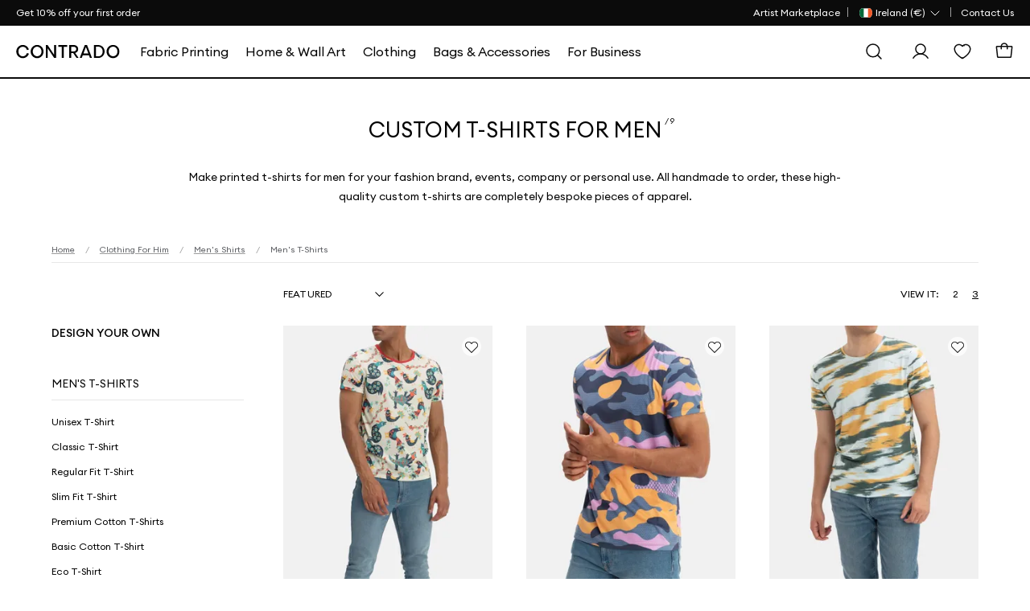

--- FILE ---
content_type: text/html; charset=utf-8
request_url: https://www.contrado.ie/custom-t-shirts
body_size: 33655
content:


<!DOCTYPE html>
<html xmlns:og="http://ogp.me/ns#" lang="en-IE">
<head>

    <meta name="viewport" content="width=device-width, initial-scale=1">

    <link rel="apple-touch-icon-precomposed" sizes="57x57" href="https://static.contrado.com/resources/images/2021-1/166912/apple-touch-icon-57x57-1054272.png" />
    <link rel="apple-touch-icon-precomposed" sizes="114x114" href="https://static.contrado.com/resources/images/2021-1/166905/apple-touch-icon-114x114-1054295.png" />
    <link rel="apple-touch-icon-precomposed" sizes="72x72" href="https://static.contrado.com/resources/images/2021-1/166916/apple-touch-icon-72x72-1054293.png" />
    <link rel="apple-touch-icon-precomposed" sizes="144x144" href="https://static.contrado.com/resources/images/2021-1/166913/apple-touch-icon-144x144-1054274.png" />
    <link rel="apple-touch-icon-precomposed" sizes="60x60" href="https://static.contrado.com/resources/images/2021-1/166907/apple-touch-icon-60x60-1054302.png" />
    <link rel="apple-touch-icon-precomposed" sizes="120x120" href="https://static.contrado.com/resources/images/2021-1/166899/apple-touch-icon-120x120-1054304.png" />
    <link rel="apple-touch-icon-precomposed" sizes="76x76" href="https://static.contrado.com/resources/images/2021-1/166895/apple-touch-icon-76x76-1054306.png" />
    <link rel="apple-touch-icon-precomposed" sizes="152x152" href="https://static.contrado.com/resources/images/2021-1/166896/apple-touch-icon-152x152-1054308.png" />
    <link rel="icon" type="image/png" href="https://static.contrado.com/resources/images/2021-1/166939/favicon-196x196-1054310.png" sizes="196x196" />
    <link rel="icon" type="image/png" href="https://static.contrado.com/resources/images/2021-1/166900/favicon-96x96-1054312.png" sizes="96x96" />
    <link rel="icon" type="image/png" href="https://static.contrado.com/resources/images/2021-1/166914/favicon-32x32-1054314.png" sizes="32x32" />
    <link rel="icon" type="image/png" href="https://static.contrado.com/resources/images/2021-1/166919/favicon-16x16-1054316.png" sizes="16x16" />
    <link rel="icon" type="image/png" href="https://static.contrado.com/resources/images/2021-1/166915/favicon-128x128-1054318.png" sizes="128x128" />
    <meta name="application-name" content="Contrado" />
    <meta name="msapplication-TileColor" content="#da532c" />
    <meta name="msapplication-TileImage" content="https://static.contrado.com/resources/images/2021-1/166924/mstile-144x144-1054320.png" />
    <meta name="msapplication-square70x70logo" content="https://static.contrado.com/resources/images/2021-1/166918/mstile-70x70-1054322.png" />
    <meta name="msapplication-square150x150logo" content="https://static.contrado.com/resources/images/2021-1/166924/mstile-150x150-1054328_l.png" />
    <meta name="msapplication-wide310x150logo" content="https://static.contrado.com/resources/images/2021-1/166941/mstile-310x150-1054324.png" />
    <meta name="msapplication-square310x310logo" content="https://static.contrado.com/resources/images/2021-1/166922/mstile-310x310-1054326.png" />



    
    
    <meta property='og:type' content="website" />
<meta property="og:locale" content="en_IE" />
<meta property="og:site_name" content="Contrado IE" />
<meta property="fb:app_id" content="" />
            <meta property="og:image" content="https://static.contrado.com/resources/images/2021-7/182707/all-over-custom-tshirt-printing-1253182_l.jpg" />
                <meta property="og:image:type" content="image/jpeg" />
            <meta property="og:image" content="https://static.contrado.com/resources/images/2021-7/183170/mens-custom-jersey-t-shirt-1253192_l.jpg" />
                <meta property="og:image:type" content="image/jpeg" />
            <meta property="og:image" content="https://static.contrado.com/resources/images/2021-9/191694/custom-regular-fit-tshirt-1325682_l.jpg" />
                <meta property="og:image:type" content="image/jpeg" />
            <meta property="og:image" content="https://static.contrado.com/resources/images/2021-9/190972/mens-tight-fit-tshirts-1324641_l.jpg" />
                <meta property="og:image:type" content="image/jpeg" />
            <meta property="og:image" content="https://static.contrado.com/resources/images/2021-9/190650/mens-premium-cotton-t-shirt-1324533_l.jpg" />
                <meta property="og:image:type" content="image/jpeg" />
            <meta property="og:image" content="https://static.contrado.com/resources/images/2021-9/190691/basic-cotton-t-shirt-1324563_l.jpg" />
                <meta property="og:image:type" content="image/jpeg" />
            <meta property="og:image" content="https://static.contrado.com/resources/images/2021-9/191577/tencel-cotton-t-shirt-1346998_l.jpeg" />
                <meta property="og:image:type" content="image/jpeg" />
            <meta property="og:image" content="https://static.contrado.com/resources/images/2021-9/191612/mens-custom-v-neck-t-shirt-1338864_l.jpeg" />
                <meta property="og:image:type" content="image/jpeg" />
            <meta property="og:image" content="https://static.contrado.com/resources/images/2021-9/191664/mens-printed-crew-neck-t-shirt-1338890_l.jpg" />
                <meta property="og:image:type" content="image/jpeg" />
            <meta property="og:image" content="https://static.contrado.com/resources/images/2021-11/196649/cdo-icon-logo-1379310.png" />
                <meta property="og:image:type" content="image/png" />
                <meta property="og:image:width" content="600" />
                <meta property="og:image:height" content="600" />



    <title>Custom T-Shirts for Men. Custom Made T-Shirts</title>
    <meta property="og:title" content="Custom T-Shirts for Men. Custom Made T-Shirts" />
    <meta name="viewport" content="width=device-width, initial-scale=1.0, maximum-scale=2.0, user-scalable=yes" />

<meta name="Description" content="Design custom t-shirts in a variety of sizes, styles, and fabric options. Handmade, no minimums. Express delivery." />
<meta property="og:description" content="Design custom t-shirts in a variety of sizes, styles, and fabric options. Handmade, no minimums. Express delivery." />

    <link rel="canonical" href="https://www.contrado.ie/custom-t-shirts" />
    <meta property="og:url" content="https://www.contrado.ie/custom-t-shirts" />
        <link rel="alternate" href="https://www.contrado.co.uk/custom-t-shirts" hreflang="en-GB" />
            <link rel="alternate" href="https://www.contrado.co.uk/custom-t-shirts" hreflang="x-default" />
        <link rel="alternate" href="https://www.contrado.com/custom-t-shirts" hreflang="en-US" />
        <link rel="alternate" href="https://de.contrado.com/t-shirt-bedrucken" hreflang="de-DE" />
        <link rel="alternate" href="https://www.contrado.jp/デザイン-メンズ-tシャツ" hreflang="ja-JP" />
        <link rel="alternate" href="https://www.contrado.fr/impression-t-shirt-homme" hreflang="fr-FR" />
        <link rel="alternate" href="https://www.contrado.es/crea-tu-camiseta" hreflang="es-ES" />
        <link rel="alternate" href="https://www.contrado.it/magliette-personalizzate-uomo" hreflang="it-IT" />
        <link rel="alternate" href="https://au.contrado.com/custom-t-shirts" hreflang="en-AU" />
        <link rel="alternate" href="https://www.contrado.ie/custom-t-shirts" hreflang="en-IE" />
        <link rel="alternate" href="https://www.contrado.ca/custom-t-shirts" hreflang="en-CA" />
        <link rel="alternate" href="https://nz.contrado.com/custom-t-shirts" hreflang="en-NZ" />
        <link rel="alternate" href="https://se.contrado.com/personliga-t-shirts-herr" hreflang="sv-SE" />
        <link rel="alternate" href="https://www.contrado.nl/gepersonaliseerde-heren-t-shirts" hreflang="nl-NL" />
        <link rel="alternate" href="https://www.contrado.com/custom-t-shirts" hreflang="en" />
        <link rel="alternate" href="https://de.contrado.com/t-shirt-bedrucken" hreflang="de" />
        <link rel="alternate" href="https://www.contrado.jp/デザイン-メンズ-tシャツ" hreflang="ja" />
        <link rel="alternate" href="https://www.contrado.fr/impression-t-shirt-homme" hreflang="fr" />
        <link rel="alternate" href="https://www.contrado.es/crea-tu-camiseta" hreflang="es" />
        <link rel="alternate" href="https://www.contrado.it/magliette-personalizzate-uomo" hreflang="it" />
        <link rel="alternate" href="https://se.contrado.com/personliga-t-shirts-herr" hreflang="sv" />
        <link rel="alternate" href="https://www.contrado.nl/gepersonaliseerde-heren-t-shirts" hreflang="nl" />
        <meta property="og:locale:alternate" content="en_GB" />
        <meta property="og:locale:alternate" content="en_US" />
        <meta property="og:locale:alternate" content="de_DE" />
        <meta property="og:locale:alternate" content="ja_JP" />
        <meta property="og:locale:alternate" content="fr_FR" />
        <meta property="og:locale:alternate" content="es_ES" />
        <meta property="og:locale:alternate" content="it_IT" />
        <meta property="og:locale:alternate" content="en_AU" />
        <meta property="og:locale:alternate" content="en_CA" />
        <meta property="og:locale:alternate" content="en_NZ" />
        <meta property="og:locale:alternate" content="sv_SE" />
        <meta property="og:locale:alternate" content="nl_NL" />


<!--AbTestingCode-->

<!-- Google Analytics Content Experiment code -->


<!-- End of Google Analytics Content Experiment code -->

<!--## AbTestingCode ##-->
<!--HeadHtml-->
<!--## HeadHtml ##-->
<!--fullstory.com-->
<!--## fullstory.com ##-->

<script>
    var GAVariantId = "0";
    var ZohoVariantName = "Original";
    var IsSetConsent = '';
</script>
    <!-- Google Tag Manager -->
    <script>
        function isLocalStorageAvailable() {
            try {
                window.localStorage.length;
                return true;
            } catch (e) {
                return false;
            }
        }

        // Define dataLayer and the gtag function.
        window.dataLayer = window.dataLayer || [];
        checkConsentSet();
        function checkConsentSet() {
            if (isLocalStorageAvailable()) {
                try {
                    if (!localStorage.getItem('firstcookiecheck')) {
                        fetch("/estore/cookiepolicy/IsShowCookiePopup")
                            .then(response => response.text())
                            .then(data => {
                                IsSetConsent = data;
                                CallConsentSet(IsSetConsent);
                                setFirstCookieCheckLocalStorage(IsSetConsent);
                            })
                            .catch(error => {
                                IsSetConsent = 'True';
                                CallConsentSet(IsSetConsent);
                                setFirstCookieCheckLocalStorage(IsSetConsent);
                            });
                    }
                    else {
                        var consentFlagData = localStorage.getItem('firstcookiecheck');
                        if (consentFlagData) {
                            const parsedData = JSON.parse(consentFlagData);
                            // Check if data is expired
                            if (isExpired(parsedData.expiryTimestamp)) {
                                localStorage.removeItem('firstcookiecheck');
                                checkConsentSet();
                            }
                            IsSetConsent = parsedData.data;
                            CallConsentSet(IsSetConsent);
                        }
                        else {
                            IsSetConsent = 'True';
                            CallConsentSet(IsSetConsent);
                        }
                    }
                } catch (e) { }
            } else {
                var consentData = {
                    ad_storage: 'denied',
                    ad_user_data: 'denied',
                    ad_personalization: 'denied',
                    analytics_storage: 'denied'
                }
                gtag('consent', 'default', consentData);
            }

        }

        function setFirstCookieCheckLocalStorage() {
            try {
                const localStorageData = {
                    id: generateGUID(),
                    timestamp: Date.now(),
                    expiryTimestamp: calculateExpiryTimestamp(),
                    data: IsSetConsent
                };

                const jsonString = JSON.stringify(localStorageData);
                localStorage.setItem('firstcookiecheck', jsonString);
            } catch (error) {
                //console.error('Error storing to localStorage:', error);
            }
        }


        function gtag() { dataLayer.push(arguments); }

        const consentname = 'consent_data_v1';
        const COOKIE_EXPIRY_DAYS = 365;
        const LOCALSTORAGE_EXPIRY_YEARS = 1;

        function CallConsentSet(IsSetConsent) {
            if (IsSetConsent != "True") {
                var consentGrantData = {
                    ad_storage: 'granted',
                    ad_user_data: 'granted',
                    ad_personalization: 'granted',
                    analytics_storage: 'granted'
                }

                var consentCookieData = getFromCookie();
                if (consentCookieData != null) {
                    //Push to Google Analytics dataLayer
                    window.dataLayer = window.dataLayer || [];
                    if (window.gtag !== 'undefined') {
                        window.gtag('consent', consentCookieData[1], consentCookieData[2]);
                    }
                }

                var consentLocalStorageData = getFromLocalStorage();
                if (consentLocalStorageData != null) {
                    window.dataLayer = window.dataLayer || [];
                    if (window.gtag !== 'undefined') {
                        window.gtag('consent', consentLocalStorageData[1], consentLocalStorageData[2]);
                    }
                }
                if (consentCookieData == null && consentLocalStorageData == null) {
                    if (window.location.href.indexOf("/estore") > -1) {
                        gtag('consent', 'default', {
                            ad_storage: 'denied',
                            ad_user_data: 'denied',
                            ad_personalization: 'denied',
                            analytics_storage: 'denied'
                        });
                    }
                    else {
                        gtag('consent', 'default', consentGrantData);
                        var storeConsentData = [
                            "consent",
                            "default",
                            consentGrantData
                        ]
                        storeToCookie(storeConsentData);
                        storeToLocalStorage(storeConsentData);
                    }
                }
            }
            else {
                var consentCookieData = getFromCookie();
                if (consentCookieData != null) {
                    //Push to Google Analytics dataLayer
                    window.dataLayer = window.dataLayer || [];
                    if (window.gtag !== 'undefined') {
                        window.gtag('consent', consentCookieData[1], consentCookieData[2]);
                    }
                }

                var consentLocalStorageData = getFromLocalStorage();
                if (consentLocalStorageData != null) {
                    window.dataLayer = window.dataLayer || [];
                    if (window.gtag !== 'undefined') {
                        window.gtag('consent', consentLocalStorageData[1], consentLocalStorageData[2]);
                    }
                }
                if (consentCookieData == null && consentLocalStorageData == null) {
                    var consentData = {
                        ad_storage: 'denied',
                        ad_user_data: 'denied',
                        ad_personalization: 'denied',
                        analytics_storage: 'denied'
                    }
                    gtag('consent', 'default', consentData);
                }
            }
        }


        function storeToCookie(data) {
            try {
                const jsonString = JSON.stringify(data);
                const encodedValue = encodeURIComponent(jsonString);

                const date = new Date();
                date.setTime(date.getTime() + (COOKIE_EXPIRY_DAYS * 24 * 60 * 60 * 1000));
                const expires = `expires=${date.toUTCString()}`;

                document.cookie = `${consentname}=${encodedValue}; ${expires}; path=/; SameSite=Lax; Secure`;
            } catch (error) {
                //console.error('Error storing to cookie:', error);
            }
        }

        // Store exact dataLayer format to localStorage
        function storeToLocalStorage(data) {
            try {
                const localStorageData = {
                    id: generateGUID(),
                    timestamp: Date.now(),
                    expiryTimestamp: calculateExpiryTimestamp(),
                    data: data
                };

                const jsonString = JSON.stringify(localStorageData);
                localStorage.setItem(consentname, jsonString);
            } catch (error) {
                //console.error('Error storing to localStorage:', error);
            }
        }
        function getFromCookie() {
            try {

                const decodedCookie = decodeURIComponent(document.cookie);
                const cookieArray = decodedCookie.split(';');

                for (let cookie of cookieArray) {
                    cookie = cookie.trim();
                    if (cookie.indexOf(name) === 0) {
                        const cookieValue = cookie.substring(name.length);
                        return JSON.parse(decodeURIComponent(cookieValue));
                    }
                }
                return null;
            } catch (error) {
                //console.error('Error reading from cookie:', error);
                return null;
            }
        }

        // Get data from localStorage (returns exact dataLayer format)
        function getFromLocalStorage() {

            try {
                const data = localStorage.getItem('consent_data_v1');
                if (data) {
                    const parsedData = JSON.parse(data);

                    // Check if data is expired
                    if (isExpired(parsedData.expiryTimestamp)) {
                        localStorage.removeItem('consent_data_v1');
                        return null;
                    }
                    return parsedData.data;
                }
                return null;
            } catch (error) {
                //console.error('Error reading from localStorage:', error);
                return null;
            }
        }
        // Generate GUID/UUID
        function generateGUID() {
            return 'xxxxxxxx-xxxx-4xxx-yxxx-xxxxxxxxxxxx'.replace(/[xy]/g, function (c) {
                const r = Math.random() * 16 | 0;
                const v = c === 'x' ? r : (r & 0x3 | 0x8);
                return v.toString(16);
            });
        }

        // Calculate expiry timestamp (1 year from now)
        function calculateExpiryTimestamp() {
            const oneYearInMs = LOCALSTORAGE_EXPIRY_YEARS * 365 * 24 * 60 * 60 * 1000;
            return Date.now() + oneYearInMs;
        }

        // Check if localStorage data is expired
        function isExpired(expiryTimestamp) {
            return Date.now() > expiryTimestamp;
        }
    </script>
    <script>
    var flag = true;
    function initGTM() {
        if (flag == false) return;
        (function (w, d, s, l, i) {
            w[l] = w[l] || []; w[l].push({ 'gtm.start': new Date().getTime(), event: 'gtm.js' }); console.log('initGTM'); var f = d.getElementsByTagName(s)[0],
                j = d.createElement(s), dl = l != 'dataLayer' ? '&l=' + l : ''; j.async = true; j.src = 'https://www.googletagmanager.com/gtm.js?id=' + i + dl; f.parentNode.insertBefore(j, f);
        })(window, document, 'script', 'dataLayer', 'GTM-5L5C545');
        flag = false;
    }


    document.addEventListener('DOMContentLoaded', () => {
        /** init gtm after 2500 seconds - this could be adjusted */
        //setTimeout(initGTM, 2500);
        initGTM();
        console.log('initGTM Area');
    });

    document.addEventListener('scroll', initGTMOnEvent);
    document.addEventListener('mousemove', initGTMOnEvent);
    document.addEventListener('touchstart', initGTMOnEvent);

    function initGTMOnEvent(event) {
        event.currentTarget.removeEventListener(event.type, initGTMOnEvent);
        console.log('initGTMOnEvent');
        setTimeout(() => {
            initGTM();
        }, 300);
    }
    </script>
    <!-- End Google Tag Manager -->




    <!-- DNS Prefetch IMG CDNs -->
    <link rel="dns-prefetch" href="//raven.contrado.app">
    <link rel="dns-prefetch" href="//static.contrado.com">

    <!-- Preload Fonts -->
    <link rel="preload" as="font" href="https://static.contrado.com/resources/images/2023-1/209745/1522597_l.woff2" type="font/woff2" crossorigin="anonymous">
    <link rel="preload" as="font" href="https://static.contrado.com/resources/images/2023-1/209743/1522603_l.woff2" type="font/woff2" crossorigin="anonymous">
    <link rel="preload" as="font" href="https://static.contrado.com/resources/images/2023-2/210035/1523205_l.woff2" type="font/woff2" crossorigin="anonymous">

    <!-- Scripts PreLoad -->
    <link rel="preload" href="/webpackstatic.axd?bundle=JqueryJs" as="script">

    <!-- Crritical CSS-->

    <link rel="preload" href="/webpackcss.axd?bundle=CdoBasic" as="style">


    <style type="text/css">
        /* Regular */
        @font-face {
            font-family: 'Euclid Circular A';
            src: url('https://static.contrado.com/resources/images/2023-1/209747/1522591_l.eot');
            src: url('https://static.contrado.com/resources/images/2023-1/209747/1522591_l.eot?#iefix') format('embedded-opentype'), url('https://static.contrado.com/resources/images/2023-1/209745/1522597_l.woff2') format('woff2'), url('https://static.contrado.com/resources/images/2023-1/209741/1522609_l.woff') format('woff'), url('https://static.contrado.com/resources/images/2023-1/209748/1522588_l.ttf') format('truetype'), url('https://static.contrado.com/resources/images/2023-1/209749/1522585_l.svg#EuclidCircularA-Regular') format('svg');
            font-weight: 400;
            font-style: normal;
            font-display: swap;
        }
        /* Medium */
        @font-face {
            font-family: 'Euclid Circular A';
            src: url('https://static.contrado.com/resources/images/2023-1/209742/1522606_l.eot');
            src: url('https://static.contrado.com/resources/images/2023-1/209742/1522606_l.eot?#iefix') format('embedded-opentype'), url('https://static.contrado.com/resources/images/2023-1/209743/1522603_l.woff2') format('woff2'), url('https://static.contrado.com/resources/images/2023-1/209739/1522615_l.woff') format('woff'), url('https://static.contrado.com/resources/images/2023-1/209738/1522618_l.ttf') format('truetype'), url('https://static.contrado.com/resources/images/2023-1/209746/1522594_l.svg#EuclidCircularA-Bold') format('svg');
            font-weight: 500;
            font-style: normal;
            font-display: swap;
        }
        /* Bold */
        @font-face {
            font-family: 'Euclid Circular A';
            src: url('https://static.contrado.com/resources/images/2023-2/210037/1523202_l.eot');
            src: url('https://static.contrado.com/resources/images/2023-2/210037/1523202_l.eot?#iefix') format('embedded-opentype'), url('https://static.contrado.com/resources/images/2023-2/210035/1523205_l.woff2') format('woff2'), url('https://static.contrado.com/resources/images/2023-2/210036/1523208_l.woff') format('woff'), url('https://static.contrado.com/resources/images/2023-2/210039/1523211_l.ttf') format('truetype'), url('https://static.contrado.com/resources/images/2023-2/210044/1523214_l.svg#EuclidCircularA-Bold') format('svg');
            font-weight: 700;
            font-style: normal;
            font-display: swap;
        }

        #blurrybg-cdo {
            display: none;
            height: 0;
        }
    </style>
    <!-- END Critical CSS -->

        <link rel="stylesheet" href="/webpackcss.axd?bundle=CdoBasic">


    
    

    <link href="/includes/Contrado/css/pages/search/cdo--search.css" rel="stylesheet" />



    <!-- template: ~/Views/home/cdoclothingcategoryanp.cshtml -->


</head>
<body class=is-create>
    <script>
                    window.dataLayer = window.dataLayer || [];
                    window.dataLayer.push({
                    event: "sitecontext",
                    detail: {
                            "siteCode": "contrado",
                            "cultureCode": "en-IE",
                            "siteId": "33",
                            "currancySymbol":"€",
                            "currancyCode":"EUR"
                            },
                    })
    </script>
    <script src="/webpackstatic.axd?bundle=JqueryJs"></script>
    <input type="hidden" value="Atlas navigation page-Clothing Category" id="hdnGAContentType" name="hdnGAContentType" />
    <div style="display:none" class="divCurrencyCode">EUR</div>


    <!-- Header - Row -->

<!-- Header - Top Bar -->
<div class="top-bar promo-strip" id="cdo-msg-top-bar">
    
    <div class="container--boxed">
        <div id="divPromoStrip" class="site-promo-wrap">
        </div>

        




<!-- Header - Top Bar - Navigation -->
<div class="top-bar__nav">
    <nav class="nav--list-block nav--inline">
        <ul class="top-bar__nav-list" data-children-count="1">
                <li class="top-quick-nav">
                    <a href="/artist-marketplace" class="megamenu_printyouown" id="Toplink">
                        <span>Artist Marketplace</span>
                    </a>
                </li>
            <li class="country-flag-nav">
                <div class="cdo-flag-dropdown">
                        <button aria-label="Country Selector" class="cdo-flag-link">
                            <img src="https://static.contrado.com/resources/images/2016-3/39551/irish-flag-41573.svg" alt="Contrado - Ireland" />
                            <span class="language-title">
                                
 <span>Ireland (€)</span>
                            </span>
                            <svg width="16" height="16" viewBox="0 0 16 16" fill="none" xmlns="http://www.w3.org/2000/svg">
                                <path d="M13 6L8 11L3 6" stroke="white" stroke-linecap="round" stroke-linejoin="round" />
                            </svg>
                        </button>
                        <!-- COUNTRY FLAG POPUP -->
                        <ul class="cdo-flag-popup">
                                <li>
                                    <a href="https://www.contrado.co.uk">
                                        <img src="https://static.contrado.com/resources/images/2016-3/39548/uk-flag-41576.svg" alt="Contrado - United Kingdom" />
                                        <span class="flag_name">United Kingdom </span>
                                    </a>
                                </li>
                                <li>
                                    <a href="https://www.contrado.com">
                                        <img src="https://static.contrado.com/resources/images/2016-3/39553/usa-flag-41571.svg" alt="Contrado - USA" />
                                        <span class="flag_name">USA </span>
                                    </a>
                                </li>
                                <li>
                                    <a href="https://www.contrado.it">
                                        <img src="https://static.contrado.com/resources/images/2016-3/39549/italian-flag-41575.svg" alt="Contrado - Italia" />
                                        <span class="flag_name">Italia </span>
                                    </a>
                                </li>
                                <li>
                                    <a href="https://de.contrado.com">
                                        <img src="https://static.contrado.com/resources/images/2016-3/39554/german-flag-49426.svg" alt="Contrado - Deutschland" />
                                        <span class="flag_name">Deutschland </span>
                                    </a>
                                </li>
                                <li>
                                    <a href="https://www.contrado.fr">
                                        <img src="https://static.contrado.com/resources/images/2016-3/39556/french-flag-41569.svg" alt="Contrado - France" />
                                        <span class="flag_name">France </span>
                                    </a>
                                </li>
                                <li>
                                    <a href="https://www.contrado.jp">
                                        <img src="https://static.contrado.com/resources/images/2016-3/39552/japanese-flag-41572.svg" alt="Contrado - 日本" />
                                        <span class="flag_name">日本 </span>
                                    </a>
                                </li>
                                <li>
                                    <a href="https://www.contrado.es">
                                        <img src="https://static.contrado.com/resources/images/2016-3/39555/spanish-flag-41570.svg" alt="Contrado - Espa&#241;a" />
                                        <span class="flag_name">Espa&#241;a </span>
                                    </a>
                                </li>
                                <li>
                                    <a href="https://au.contrado.com">
                                        <img src="https://static.contrado.com/resources/images/2016-3/39833/australian-flag-45071.svg" alt="Contrado - Australia" />
                                        <span class="flag_name">Australia </span>
                                    </a>
                                </li>
                                <li>
                                    <a href="https://www.contrado.ca">
                                        <img src="https://static.contrado.com/resources/images/2018-1/76963/canada-svg-216584.svg" alt="Contrado - Canada" />
                                        <span class="flag_name">Canada </span>
                                    </a>
                                </li>
                                <li>
                                    <a href="https://nz.contrado.com">
                                        <img src="https://static.contrado.com/resources/images/2018-2/79141/nz-flag-234153.svg" alt="Contrado - New Zealand" />
                                        <span class="flag_name">New Zealand </span>
                                    </a>
                                </li>
                                <li>
                                    <a href="https://se.contrado.com">
                                        <img src="https://static.contrado.com/resources/images/2016-3/39557/swedish-flag-41568.svg" alt="Contrado - Sverige" />
                                        <span class="flag_name">Sverige </span>
                                    </a>
                                </li>
                                <li>
                                    <a href="https://www.contrado.nl">
                                        <img src="https://static.contrado.com/resources/images/2016-3/39550/netherlands-flag-41574.svg" alt="Contrado - Netherlands" />
                                        <span class="flag_name">Netherlands </span>
                                    </a>
                                </li>
                        </ul>
                </div>
            </li>
                    <li class='top-bar__nav-list-item'>
                        <a class='top-bar__nav-link' data-id="72803" href="https://www.contrado.ie/contact" class="atlas-nav-click  " >
                            Contact Us
                        </a>
                    </li>
        </ul>
    </nav>
</div>
    </div>
</div>
<!-- END Header - Top Bar -->


    <input id="searchUrl" name="searchUrl" type="hidden" value="/search" />
<input id="SearchAppActive" name="SearchAppActive" type="hidden" value="true" /><input id="OnTypeSearchAppActive" name="OnTypeSearchAppActive" type="hidden" value="false" /><input id="SearchCharacterLimit" name="SearchCharacterLimit" type="hidden" value="50" /><input id="SearchKeywordLimit" name="SearchKeywordLimit" type="hidden" value="6" /><input id="customLayoutPostfix" name="customLayoutPostfix" type="hidden" value="_CDO" />
<input id="searchApiUrl" name="searchApiUrl" type="hidden" value="https://websitesearch.contrado.app/" />
<input id="siteId" name="siteId" type="hidden" value="33" />
<input id="siteName" name="siteName" type="hidden" value="Contrado IE" />
<input id="siteGroup" name="siteGroup" type="hidden" value="Contrado" />
<input id="matureContentLabel" name="matureContentLabel" type="hidden" value="Mature Content" />
<input id="visibleLabel" name="visibleLabel" type="hidden" value="Visible" />
<input id="hiddenLabel" name="hiddenLabel" type="hidden" value="Hidden" />
<input id="matureContentImagePathUrl" name="matureContentImagePathUrl" type="hidden" value="https://static.contrado.com/resources/images/2021-12/200330/mature-icon-1435206.png" />
<input id="MediaManagerWebSiteRavenUrl" name="MediaManagerWebSiteRavenUrl" type="hidden" value="https://raven.contrado.app" />
<input id="MediaManagerWebSiteUrl" name="MediaManagerWebSiteUrl" type="hidden" value="https://static.contrado.com/" />
<input id="ravenPathUrl" name="ravenPathUrl" type="hidden" value="https://raven.contrado.app" />
<!-- CDO - HEADER-->
<div id="blurrybg-cdo" style="display:none;"></div>
<header>
    <!-- END Header - Row -->
    <!-- Header - Full - Row -->
    <!-- Full version of header availble for wide screens -->
    <!-- Only works for Homepage, add "absolute-row" class to float navigation on tow of banner -->
    <input type="hidden" id="hdnIsMobile" value="0" />    
    <div id="js-cdo-headm" class="header--full row">
        <div class="wrapper--inner container--boxed">
            <!-- Row Item -->
            <div class="row__item">
                <div class="logo-wrapper">
                    <!-- Header - Logo -->
                    <a qa-id="cdoLogo" href="/">
                        <img src="https://static.contrado.com/resources/images/2025-1/223176/contrado-logo1575962.svg" width="152" height="20" alt="Contrado" style="display: block; width: 100%; max-width: 100%;">
                    </a>
                    <!-- END Header - Logo -->
                </div>
            </div>
            <!-- END Row Item -->
            <!-- Row Item -->
            <div class="row__item column__item">
                <!-- Megamenu -->
                



<!-- Megamenu -->
<div class="megamenu js-topmenu">
    <div class="megamenu__wrapper">
        






<ul class="megamenu__inline-list">
            <li class="megamenu__link js-menu1">
                <a data-id="97702" href="https://www.contrado.ie/fabrics" class="megamenu_printyouown" >
                    <span>Fabric Printing</span>
                </a>
            </li>
            <li class="megamenu__link js-menu2">
                <a data-id="97744" href="https://www.contrado.ie/homeware" class="megamenu_printyouown" >
                    <span>Home & Wall Art</span>
                </a>
            </li>
            <li class="megamenu__link js-menu3">
                <a data-id="97787" href="https://www.contrado.ie/clothing" class="megamenu_printyouown" >
                    <span>Clothing</span>
                </a>
            </li>
            <li class="megamenu__link js-menu4">
                <a data-id="97817" href="https://www.contrado.ie/customised-accessories" class="megamenu_printyouown" >
                    <span>Bags & Accessories</span>
                </a>
            </li>
            <li class="megamenu__link js-menu5">
                <a data-id="97851" href="https://www.contrado.ie/sell-art-online" class="megamenu_printyouown" >
                    <span>For Business</span>
                </a>
            </li>
</ul>

                <div class="js-megamenu-generic megamenu__content">
            <div class="megamenu__content-wrapper container--boxed">
                <div class="megamenu__depth-2-menu">

                            <!-- COLUMN 

Fabric Printing   -->
                            <div class="row col-12 js-menu-target1  menu1 megamenu-target flex-fit">
                                                                <div class="megamenu__link-list megamenu__col " id="">
                                                                    <!-- Megamenu - Category Group -->
                                                                    <div class="megamenu__group">
    <!-- Title -->
        <h5 class="group__title">
            <a data-id="97705" href="https://www.contrado.ie/fabrics-by-printing-method" class="megamenu_printyouown"  class="megamenu_printyouown">
                Fabrics by Printing Method
            </a>
        </h5>
            <ul class="group__list">
                    <!-- Links -->
                    <li class="group__list-item">
                        <a data-id="97706" href="https://www.contrado.ie/reactive-fabric-printing" class="megamenu_printyouown" >
                            Reactive Printing
                        </a>
                    </li>
                    <!-- Links -->
                    <li class="group__list-item">
                        <a data-id="97707" href="https://www.contrado.ie/pigment-printing-on-fabric" class="megamenu_printyouown" >
                            Pigment Printing
                        </a>
                    </li>
                    <!-- Links -->
                    <li class="group__list-item">
                        <a data-id="97708" href="https://www.contrado.ie/sublimation-fabric-printing" class="megamenu_printyouown" >
                            Sublimation Printing
                        </a>
                    </li>
            </ul>

                                                                    </div>
                                                                </div>
                                                                <div class="megamenu__link-list megamenu__col " id="">
                                                                    <!-- Megamenu - Category Group -->
                                                                    <div class="megamenu__group">
    <!-- Title -->
        <h5 class="group__title">
            <a data-id="97709" href="https://www.contrado.ie/types-of-fabrics" class="megamenu_printyouown"  class="megamenu_printyouown">
                Custom Fabric Types
            </a>
        </h5>
            <ul class="group__list">
                    <!-- Links -->
                    <li class="group__list-item">
                        <a data-id="97710" href="https://www.contrado.ie/cotton-fabric" class="megamenu_printyouown" >
                            Cotton
                        </a>
                    </li>
                    <!-- Links -->
                    <li class="group__list-item">
                        <a data-id="97711" href="https://www.contrado.ie/jersey-fabric" class="megamenu_printyouown" >
                            Jersey
                        </a>
                    </li>
                    <!-- Links -->
                    <li class="group__list-item">
                        <a data-id="97712" href="https://www.contrado.ie/satin-fabric" class="megamenu_printyouown" >
                            Satin
                        </a>
                    </li>
                    <!-- Links -->
                    <li class="group__list-item">
                        <a data-id="97713" href="https://www.contrado.ie/silk-fabric" class="megamenu_printyouown" >
                            Silk
                        </a>
                    </li>
                    <!-- Links -->
                    <li class="group__list-item">
                        <a data-id="97714" href="https://www.contrado.ie/canvas-fabrics" class="megamenu_printyouown" >
                            Canvas
                        </a>
                    </li>
                    <!-- Links -->
                    <li class="group__list-item">
                        <a data-id="97715" href="https://www.contrado.ie/velvet-fabric" class="megamenu_printyouown" >
                            Velvet
                        </a>
                    </li>
                    <!-- Links -->
                    <li class="group__list-item">
                        <a data-id="97716" href="https://www.contrado.ie/lycra-fabric" class="megamenu_printyouown" >
                            Lycra
                        </a>
                    </li>
                    <!-- Links -->
                    <li class="group__list-item">
                        <a data-id="97717" href="https://www.contrado.ie/all-fabrics" class="megamenu_printyouown" >
                            See all Custom Fabrics
                        </a>
                    </li>
            </ul>

                                                                    </div>
                                                                </div>
                                                                <div class="megamenu__link-list megamenu__col " id="">
                                                                    <!-- Megamenu - Category Group -->
                                                                    <div class="megamenu__group">
    <!-- Title -->
        <h5 class="group__title">
            <a data-id="97718" href="https://www.contrado.ie/fabric-material" class="megamenu_printyouown"  class="megamenu_printyouown">
                Custom Fabrics by Usage
            </a>
        </h5>
            <ul class="group__list">
                    <!-- Links -->
                    <li class="group__list-item">
                        <a data-id="97719" href="https://www.contrado.ie/outdoor-fabric" class="megamenu_printyouown" >
                            Outdoor
                        </a>
                    </li>
                    <!-- Links -->
                    <li class="group__list-item">
                        <a data-id="97720" href="https://www.contrado.ie/upholstery-fabric" class="megamenu_printyouown" >
                            Upholstery
                        </a>
                    </li>
                    <!-- Links -->
                    <li class="group__list-item">
                        <a data-id="97721" href="https://www.contrado.ie/dress-fabric" class="megamenu_printyouown" >
                            Dress
                        </a>
                    </li>
                    <!-- Links -->
                    <li class="group__list-item">
                        <a data-id="97722" href="https://www.contrado.ie/cushion-fabric" class="megamenu_printyouown" >
                            Cushion
                        </a>
                    </li>
                    <!-- Links -->
                    <li class="group__list-item">
                        <a data-id="97723" href="https://www.contrado.ie/curtain-fabric" class="megamenu_printyouown" >
                            Curtain
                        </a>
                    </li>
                    <!-- Links -->
                    <li class="group__list-item">
                        <a data-id="97724" href="https://www.contrado.ie/t-shirt-fabric" class="megamenu_printyouown" >
                            T-Shirt
                        </a>
                    </li>
                    <!-- Links -->
                    <li class="group__list-item">
                        <a data-id="97725" href="https://www.contrado.ie/quilting-fabric" class="megamenu_printyouown" >
                            Quilting
                        </a>
                    </li>
                    <!-- Links -->
                    <li class="group__list-item">
                        <a data-id="97726" href="https://www.contrado.ie/all-fabrics" class="megamenu_printyouown" >
                            See all Custom Fabrics
                        </a>
                    </li>
            </ul>

                                                                    </div>
                                                                </div>
                                                                <div class="megamenu__link-list megamenu__col " id="">
                                                                    <!-- Megamenu - Category Group -->
                                                                    <div class="megamenu__group">
    <!-- Title -->
        <h5 class="group__title">
            <a data-id="97727" href="https://www.contrado.ie/fabric-properties" class="megamenu_printyouown"  class="megamenu_printyouown">
                Custom Fabrics by Property
            </a>
        </h5>
            <ul class="group__list">
                    <!-- Links -->
                    <li class="group__list-item">
                        <a data-id="97728" href="https://www.contrado.ie/waterproof-fabric" class="megamenu_printyouown" >
                            Waterproof
                        </a>
                    </li>
                    <!-- Links -->
                    <li class="group__list-item">
                        <a data-id="97729" href="https://www.contrado.ie/organic-fabric" class="megamenu_printyouown" >
                            Organic
                        </a>
                    </li>
                    <!-- Links -->
                    <li class="group__list-item">
                        <a data-id="97730" href="https://www.contrado.ie/stretch-fabric" class="megamenu_printyouown" >
                            Stretch
                        </a>
                    </li>
                    <!-- Links -->
                    <li class="group__list-item">
                        <a data-id="97731" href="https://www.contrado.ie/natural-fabrics" class="megamenu_printyouown" >
                            Natural
                        </a>
                    </li>
                    <!-- Links -->
                    <li class="group__list-item">
                        <a data-id="97732" href="https://www.contrado.ie/sheer-fabric" class="megamenu_printyouown" >
                            Sheer
                        </a>
                    </li>
                    <!-- Links -->
                    <li class="group__list-item">
                        <a data-id="97733" href="https://www.contrado.ie/vegan-fabrics" class="megamenu_printyouown" >
                            Vegan
                        </a>
                    </li>
                    <!-- Links -->
                    <li class="group__list-item">
                        <a data-id="97734" href="https://www.contrado.ie/soft-fabrics" class="megamenu_printyouown" >
                            Soft
                        </a>
                    </li>
                    <!-- Links -->
                    <li class="group__list-item">
                        <a data-id="97735" href="https://www.contrado.ie/all-fabrics" class="megamenu_printyouown" >
                            See all Custom Fabrics
                        </a>
                    </li>
            </ul>

                                                                    </div>
                                                                </div>
                                                                <div class="megamenu__link-list megamenu__col " id="">
                                                                    <!-- Megamenu - Category Group -->
                                                                    <div class="megamenu__group">
    <!-- Title -->
        <h5 class="group__title">
            <a data-id="97736" href="https://www.contrado.ie/personalised-labels" class="megamenu_printyouown"  class="megamenu_printyouown">
                Labels, Tags & Samples
            </a>
        </h5>
            <ul class="group__list">
                    <!-- Links -->
                    <li class="group__list-item">
                        <a data-id="97737" href="https://www.contrado.ie/personalised-labels" class="megamenu_printyouown" >
                            Fabric Labels
                        </a>
                    </li>
                    <!-- Links -->
                    <li class="group__list-item">
                        <a data-id="97738" href="https://www.contrado.ie/fabric-swatch-pack" class="megamenu_printyouown" >
                            Swatch Pack & Color Charts
                        </a>
                    </li>
                    <!-- Links -->
                    <li class="group__list-item">
                        <a data-id="97739" href="https://www.contrado.ie/fabric-samples" class="megamenu_printyouown" >
                            Fabric Test Prints
                        </a>
                    </li>
                    <!-- Links -->
                    <li class="group__list-item">
                        <a data-id="97740" href="https://www.contrado.ie/transfer-paper-sublimation-fabric-printing" class="megamenu_printyouown" >
                            Transfer Paper
                        </a>
                    </li>
                    <!-- Links -->
                    <li class="group__list-item">
                        <a data-id="97741" href="https://www.contrado.ie/clothing-tags" class="megamenu_printyouown" >
                            Card Swing Tags
                        </a>
                    </li>
                    <!-- Links -->
                    <li class="group__list-item">
                        <a data-id="97742" href="https://www.contrado.ie/custom-printed-leather-tags" class="megamenu_printyouown" >
                            Leather Swing Tags
                        </a>
                    </li>
                    <!-- Links -->
                    <li class="group__list-item">
                        <a data-id="97743" href="https://www.contrado.ie/all-fabrics" class="megamenu_printyouown" >
                            See all
                        </a>
                    </li>
            </ul>

                                                                    </div>
                                                                </div>
                            </div>
                            <!-- COLUMN 

Home & Wall Art   -->
                            <div class="row col-12 js-menu-target2  menu2 megamenu-target ">
                                                                <div class="megamenu__link-list megamenu__col " id="">
                                                                    <!-- Megamenu - Category Group -->
                                                                    <div class="megamenu__group">
    <!-- Title -->
        <h5 class="group__title">
            <a data-id="97747" href="https://www.contrado.ie/homeware" class="megamenu_printyouown"  class="megamenu_printyouown">
                Browse by room
            </a>
        </h5>
            <ul class="group__list">
                    <!-- Links -->
                    <li class="group__list-item">
                        <a data-id="97748" href="https://www.contrado.ie/custom-bathrooms" class="megamenu_printyouown" >
                            Bathroom
                        </a>
                    </li>
                    <!-- Links -->
                    <li class="group__list-item">
                        <a data-id="97749" href="https://www.contrado.ie/bedroom-accessories" class="megamenu_printyouown" >
                            Bedroom
                        </a>
                    </li>
                    <!-- Links -->
                    <li class="group__list-item">
                        <a data-id="97750" href="https://www.contrado.ie/kids" class="megamenu_printyouown" >
                            Kids room
                        </a>
                    </li>
                    <!-- Links -->
                    <li class="group__list-item">
                        <a data-id="97751" href="https://www.contrado.ie/kitchen-accessories" class="megamenu_printyouown" >
                            Kitchen
                        </a>
                    </li>
                    <!-- Links -->
                    <li class="group__list-item">
                        <a data-id="97752" href="https://www.contrado.ie/dining-accessories" class="megamenu_printyouown" >
                            Dining Room
                        </a>
                    </li>
                    <!-- Links -->
                    <li class="group__list-item">
                        <a data-id="97753" href="https://www.contrado.ie/living-room-accessories" class="megamenu_printyouown" >
                            Living room
                        </a>
                    </li>
                    <!-- Links -->
                    <li class="group__list-item">
                        <a data-id="97754" href="https://www.contrado.ie/office-accessories" class="megamenu_printyouown" >
                            Office
                        </a>
                    </li>
                    <!-- Links -->
                    <li class="group__list-item">
                        <a data-id="97755" href="https://www.contrado.ie/outdoor-garden-accessories" class="megamenu_printyouown" >
                            Outdoor & garden
                        </a>
                    </li>
                    <!-- Links -->
                    <li class="group__list-item">
                        <a data-id="97756" href="https://www.contrado.ie/home-decor" class="megamenu_printyouown" >
                            Home Decor
                        </a>
                    </li>
            </ul>

                                                                    </div>
                                                                </div>
                                                                <div class="megamenu__link-list megamenu__col " id="">
                                                                    <!-- Megamenu - Category Group -->
                                                                    <div class="megamenu__group">
    <!-- Title -->
        <h5 class="group__title">
            <a data-id="97757" href="https://www.contrado.ie/wall-decor" class="megamenu_printyouown"  class="megamenu_printyouown">
                Wall art & wallpaper
            </a>
        </h5>
            <ul class="group__list">
                    <!-- Links -->
                    <li class="group__list-item">
                        <a data-id="97758" href="https://www.contrado.ie/bespoke-wallpaper" class="megamenu_printyouown" >
                            Wallpaper
                        </a>
                    </li>
                    <!-- Links -->
                    <li class="group__list-item">
                        <a data-id="97759" href="https://www.contrado.ie/wallpaper-borders" class="megamenu_printyouown" >
                            Wallpaper borders
                        </a>
                    </li>
                    <!-- Links -->
                    <li class="group__list-item">
                        <a data-id="97760" href="https://www.contrado.ie/create-your-own-canvas" class="megamenu_printyouown" >
                            Canvas prints
                        </a>
                    </li>
                    <!-- Links -->
                    <li class="group__list-item">
                        <a data-id="97761" href="https://www.contrado.ie/custom-wall-art" class="megamenu_printyouown" >
                            Art prints
                        </a>
                    </li>
                    <!-- Links -->
                    <li class="group__list-item">
                        <a data-id="97762" href="https://www.contrado.ie/custom-framed-prints" class="megamenu_printyouown" >
                            Framed art
                        </a>
                    </li>
                    <!-- Links -->
                    <li class="group__list-item">
                        <a data-id="97763" href="https://www.contrado.ie/metal-prints" class="megamenu_printyouown" >
                            Metal prints
                        </a>
                    </li>
                    <!-- Links -->
                    <li class="group__list-item">
                        <a data-id="97764" href="https://www.contrado.ie/metal-prints" class="megamenu_printyouown" >
                            Wall hanging
                        </a>
                    </li>
                    <!-- Links -->
                    <li class="group__list-item">
                        <a data-id="97765" href="https://www.contrado.ie/custom-wall-plates" class="megamenu_printyouown" >
                            Wall plates
                        </a>
                    </li>
            </ul>

                                                                    </div>
                                                                </div>
                                                                <div class="megamenu__link-list megamenu__col " id="">
                                                                    <!-- Megamenu - Category Group -->
                                                                    <div class="megamenu__group">
    <!-- Title -->
        <h5 class="group__title">
            <a data-id="97766" href="https://www.contrado.ie/cook-dine" class="megamenu_printyouown"  class="megamenu_printyouown">
                Kitchen & dining
            </a>
        </h5>
            <ul class="group__list">
                    <!-- Links -->
                    <li class="group__list-item">
                        <a data-id="97767" href="https://www.contrado.ie/kitchen-linens" class="megamenu_printyouown" >
                            Cookware
                        </a>
                    </li>
                    <!-- Links -->
                    <li class="group__list-item">
                        <a data-id="97768" href="https://www.contrado.ie/custom-drinking-glasses" class="megamenu_printyouown" >
                            Glassware & drinksware
                        </a>
                    </li>
                    <!-- Links -->
                    <li class="group__list-item">
                        <a data-id="97769" href="https://www.contrado.ie/kitchen-accessories" class="megamenu_printyouown" >
                            Kitchen accessories
                        </a>
                    </li>
                    <!-- Links -->
                    <li class="group__list-item">
                        <a data-id="97770" href="https://www.contrado.ie/mugs-cups" class="megamenu_printyouown" >
                            Mugs & cups
                        </a>
                    </li>
                    <!-- Links -->
                    <li class="group__list-item">
                        <a data-id="97771" href="https://www.contrado.ie/tableware" class="megamenu_printyouown" >
                            Tableware
                        </a>
                    </li>
                    <!-- Links -->
                    <li class="group__list-item">
                        <a data-id="97772" href="https://www.contrado.ie/chopping-boards" class="megamenu_printyouown" >
                            Chopping boards
                        </a>
                    </li>
                    <!-- Links -->
                    <li class="group__list-item">
                        <a data-id="97773" href="https://www.contrado.ie/trays" class="megamenu_printyouown" >
                            Trays
                        </a>
                    </li>
                    <!-- Links -->
                    <li class="group__list-item">
                        <a data-id="97774" href="https://www.contrado.ie/tins" class="megamenu_printyouown" >
                            Tins
                        </a>
                    </li>
                    <!-- Links -->
                    <li class="group__list-item">
                        <a data-id="97775" href="https://www.contrado.ie/cook-dine" class="megamenu_printyouown" >
                            Explore all kitchen & dining
                        </a>
                    </li>
            </ul>

                                                                    </div>
                                                                </div>
                                                                <div class="megamenu__link-list megamenu__col " id="">
                                                                    <!-- Megamenu - Category Group -->
                                                                    <div class="megamenu__group">
    <!-- Title -->
        <h5 class="group__title">
            <a data-id="97776" href="https://www.contrado.ie/soft-furnishings" class="megamenu_printyouown"  class="megamenu_printyouown">
                Home furnishings
            </a>
        </h5>
            <ul class="group__list">
                    <!-- Links -->
                    <li class="group__list-item">
                        <a data-id="97777" href="https://www.contrado.ie/bed-linens" class="megamenu_printyouown" >
                            Bedding
                        </a>
                    </li>
                    <!-- Links -->
                    <li class="group__list-item">
                        <a data-id="97778" href="https://www.contrado.ie/blankets" class="megamenu_printyouown" >
                            Blankets
                        </a>
                    </li>
                    <!-- Links -->
                    <li class="group__list-item">
                        <a data-id="97779" href="https://www.contrado.ie/curtains" class="megamenu_printyouown" >
                            Curtains & rollerblinds
                        </a>
                    </li>
                    <!-- Links -->
                    <li class="group__list-item">
                        <a data-id="97780" href="https://www.contrado.ie/cushions" class="megamenu_printyouown" >
                            Cushions & pillows
                        </a>
                    </li>
                    <!-- Links -->
                    <li class="group__list-item">
                        <a data-id="97781" href="https://www.contrado.ie/furniture" class="megamenu_printyouown" >
                            Furniture
                        </a>
                    </li>
                    <!-- Links -->
                    <li class="group__list-item">
                        <a data-id="97782" href="https://www.contrado.ie/rugs-mats" class="megamenu_printyouown" >
                            Rugs & mats
                        </a>
                    </li>
                    <!-- Links -->
                    <li class="group__list-item">
                        <a data-id="97783" href="https://www.contrado.ie/stationery" class="megamenu_printyouown" >
                            Stationery
                        </a>
                    </li>
                    <!-- Links -->
                    <li class="group__list-item">
                        <a data-id="97784" href="https://www.contrado.ie/travel-leisure" class="megamenu_printyouown" >
                            Travel & leisure
                        </a>
                    </li>
                    <!-- Links -->
                    <li class="group__list-item">
                        <a data-id="97785" href="https://www.contrado.ie/tea-towel-printing" class="megamenu_printyouown" >
                            Towels
                        </a>
                    </li>
                    <!-- Links -->
                    <li class="group__list-item">
                        <a data-id="97786" href="https://www.contrado.ie/decorative-accessories" class="megamenu_printyouown" >
                            Decorative accessories
                        </a>
                    </li>
            </ul>

                                                                    </div>
                                                                </div>
                            </div>
                            <!-- COLUMN 

Clothing   -->
                            <div class="row col-12 js-menu-target3  menu3 megamenu-target ">
                                                                <div class="megamenu__link-list megamenu__col " id="">
                                                                    <!-- Megamenu - Category Group -->
                                                                    <div class="megamenu__group">
    <!-- Title -->
        <h5 class="group__title">
            <a data-id="97790" href="https://www.contrado.ie/design-your-own-clothes" class="megamenu_printyouown"  class="megamenu_printyouown">
                Womens Clothing
            </a>
        </h5>
            <ul class="group__list">
                    <!-- Links -->
                    <li class="group__list-item">
                        <a data-id="97791" href="https://www.contrado.ie/t-shirt-design" class="megamenu_printyouown" >
                            Tops & t-shirts
                        </a>
                    </li>
                    <!-- Links -->
                    <li class="group__list-item">
                        <a data-id="97792" href="https://www.contrado.ie/design-your-own-jumper" class="megamenu_printyouown" >
                            Jumpers & jackets
                        </a>
                    </li>
                    <!-- Links -->
                    <li class="group__list-item">
                        <a data-id="97793" href="https://www.contrado.ie/design-your-own-dress" class="megamenu_printyouown" >
                            Dresses
                        </a>
                    </li>
                    <!-- Links -->
                    <li class="group__list-item">
                        <a data-id="97794" href="https://www.contrado.ie/printed-skirt" class="megamenu_printyouown" >
                            Skirts
                        </a>
                    </li>
                    <!-- Links -->
                    <li class="group__list-item">
                        <a data-id="97795" href="https://www.contrado.ie/printed-trousers-womens" class="megamenu_printyouown" >
                            Trousers & leggings
                        </a>
                    </li>
                    <!-- Links -->
                    <li class="group__list-item">
                        <a data-id="97796" href="https://www.contrado.ie/custom-sports-apparel" class="megamenu_printyouown" >
                            Sportswear
                        </a>
                    </li>
                    <!-- Links -->
                    <li class="group__list-item">
                        <a data-id="97797" href="https://www.contrado.ie/design-your-own-underwear" class="megamenu_printyouown" >
                            Underwear & nightwear
                        </a>
                    </li>
                    <!-- Links -->
                    <li class="group__list-item">
                        <a data-id="97798" href="https://www.contrado.ie/design-your-own-swimsuit" class="megamenu_printyouown" >
                            Swimwear
                        </a>
                    </li>
                    <!-- Links -->
                    <li class="group__list-item">
                        <a data-id="97799" href="https://www.contrado.ie/create-your-own-shoes" class="megamenu_printyouown" >
                            Footwear
                        </a>
                    </li>
                    <!-- Links -->
                    <li class="group__list-item">
                        <a data-id="97800" href="https://www.contrado.ie/design-your-own-clothes" class="megamenu_printyouown" >
                            Explore all womens clothing
                        </a>
                    </li>
            </ul>

                                                                    </div>
                                                                </div>
                                                                <div class="megamenu__link-list megamenu__col " id="">
                                                                    <!-- Megamenu - Category Group -->
                                                                    <div class="megamenu__group">
    <!-- Title -->
        <h5 class="group__title">
            <a data-id="97801" href="https://www.contrado.ie/custom-clothing" class="megamenu_printyouown"  class="megamenu_printyouown">
                Mens Clothing
            </a>
        </h5>
            <ul class="group__list">
                    <!-- Links -->
                    <li class="group__list-item">
                        <a data-id="97802" href="https://www.contrado.ie/t-shirt-printing" class="megamenu_printyouown" >
                            Tops & t-shirts
                        </a>
                    </li>
                    <!-- Links -->
                    <li class="group__list-item">
                        <a data-id="97803" href="https://www.contrado.ie/custom-jumpers" class="megamenu_printyouown" >
                            Jumpers & jackets
                        </a>
                    </li>
                    <!-- Links -->
                    <li class="group__list-item">
                        <a data-id="97804" href="https://www.contrado.ie/mens-bespoke-trousers" class="megamenu_printyouown" >
                            Trousers
                        </a>
                    </li>
                    <!-- Links -->
                    <li class="group__list-item">
                        <a data-id="97805" href="https://www.contrado.ie/custom-gym-clothes" class="megamenu_printyouown" >
                            Sportswear
                        </a>
                    </li>
                    <!-- Links -->
                    <li class="group__list-item">
                        <a data-id="97806" href="https://www.contrado.ie/custom-underwear" class="megamenu_printyouown" >
                            Underwear & nightwear
                        </a>
                    </li>
                    <!-- Links -->
                    <li class="group__list-item">
                        <a data-id="97807" href="https://www.contrado.ie/custom-swimwear" class="megamenu_printyouown" >
                            Swimwear
                        </a>
                    </li>
                    <!-- Links -->
                    <li class="group__list-item">
                        <a data-id="97808" href="https://www.contrado.ie/custom-made-shoes" class="megamenu_printyouown" >
                            Footwear
                        </a>
                    </li>
                    <!-- Links -->
                    <li class="group__list-item">
                        <a data-id="97809" href="https://www.contrado.ie/all-over-custom-t-shirt-printing" class="megamenu_printyouown" >
                            All-over-print t-shirt
                        </a>
                    </li>
                    <!-- Links -->
                    <li class="group__list-item">
                        <a data-id="97810" href="https://www.contrado.ie/custom-button-up-shirts" class="megamenu_printyouown" >
                            Button-up shirts
                        </a>
                    </li>
                    <!-- Links -->
                    <li class="group__list-item">
                        <a data-id="97811" href="https://www.contrado.ie/custom-clothing" class="megamenu_printyouown" >
                            Explore all mens clothing
                        </a>
                    </li>
            </ul>

                                                                    </div>
                                                                </div>
                                                                <div class="megamenu__link-list megamenu__col " id="">
                                                                    <!-- Megamenu - Category Group -->
                                                                    <div class="megamenu__group">
    <!-- Title -->
        <h5 class="group__title">
            <a data-id="97812" href="https://www.contrado.ie/personalised-kids-clothes" class="megamenu_printyouown"  class="megamenu_printyouown">
                Kids Clothing
            </a>
        </h5>
            <ul class="group__list">
                    <!-- Links -->
                    <li class="group__list-item">
                        <a data-id="97813" href="https://www.contrado.ie/personalised-kids-t-shirts" class="megamenu_printyouown" >
                            Tops & t-shirts
                        </a>
                    </li>
                    <!-- Links -->
                    <li class="group__list-item">
                        <a data-id="97814" href="https://www.contrado.ie/girls-printed-leggings" class="megamenu_printyouown" >
                            Trousers & leggings
                        </a>
                    </li>
                    <!-- Links -->
                    <li class="group__list-item">
                        <a data-id="97815" href="https://www.contrado.ie/custom-flip-flops" class="megamenu_printyouown" >
                            Footwear
                        </a>
                    </li>
                    <!-- Links -->
                    <li class="group__list-item">
                        <a data-id="97816" href="https://www.contrado.ie/personalised-kids-clothes" class="megamenu_printyouown" >
                            Explore all kids clothing
                        </a>
                    </li>
            </ul>

                                                                    </div>
                                                                </div>
                            </div>
                            <!-- COLUMN 

Bags & Accessories   -->
                            <div class="row col-12 js-menu-target4  menu4 megamenu-target ">
                                                                <div class="megamenu__link-list megamenu__col " id="">
                                                                    <!-- Megamenu - Category Group -->
                                                                    <div class="megamenu__group">
    <!-- Title -->
        <h5 class="group__title">
            <a data-id="97820" href="https://www.contrado.ie/design-your-own-accessories" class="megamenu_printyouown"  class="megamenu_printyouown">
                Womens Accessories
            </a>
        </h5>
            <ul class="group__list">
                    <!-- Links -->
                    <li class="group__list-item">
                        <a data-id="97821" href="https://www.contrado.ie/printed-bags" class="megamenu_printyouown" >
                            Bags
                        </a>
                    </li>
                    <!-- Links -->
                    <li class="group__list-item">
                        <a data-id="97822" href="https://www.contrado.ie/printed-wallets-for-ladies" class="megamenu_printyouown" >
                            Purses & wallets
                        </a>
                    </li>
                    <!-- Links -->
                    <li class="group__list-item">
                        <a data-id="97823" href="https://www.contrado.ie/custom-printed-scarves" class="megamenu_printyouown" >
                            Scarves
                        </a>
                    </li>
                    <!-- Links -->
                    <li class="group__list-item">
                        <a data-id="97824" href="https://www.contrado.ie/custom-leather-bags" class="megamenu_printyouown" >
                            Leather bags
                        </a>
                    </li>
                    <!-- Links -->
                    <li class="group__list-item">
                        <a data-id="97825" href="https://www.contrado.ie/travel" class="megamenu_printyouown" >
                            Travel accessories
                        </a>
                    </li>
                    <!-- Links -->
                    <li class="group__list-item">
                        <a data-id="97826" href="https://www.contrado.ie/lifestyle-accessories" class="megamenu_printyouown" >
                            Lifestyle accessories
                        </a>
                    </li>
                    <!-- Links -->
                    <li class="group__list-item">
                        <a data-id="97827" href="https://www.contrado.ie/customised-protective-wear" class="megamenu_printyouown" >
                            Protective wear
                        </a>
                    </li>
                    <!-- Links -->
                    <li class="group__list-item">
                        <a data-id="97828" href="https://www.contrado.ie/custom-leather-accessories" class="megamenu_printyouown" >
                            Leather accessories
                        </a>
                    </li>
                    <!-- Links -->
                    <li class="group__list-item">
                        <a data-id="97829" href="https://www.contrado.ie/personalised-socks" class="megamenu_printyouown" >
                            Socks
                        </a>
                    </li>
                    <!-- Links -->
                    <li class="group__list-item">
                        <a data-id="97830" href="https://www.contrado.ie/design-your-own-accessories" class="megamenu_printyouown" >
                            Explore all womens accessories
                        </a>
                    </li>
            </ul>

                                                                    </div>
                                                                </div>
                                                                <div class="megamenu__link-list megamenu__col " id="">
                                                                    <!-- Megamenu - Category Group -->
                                                                    <div class="megamenu__group">
    <!-- Title -->
        <h5 class="group__title">
            <a data-id="97831" href="https://www.contrado.ie/custom-accessories" class="megamenu_printyouown"  class="megamenu_printyouown">
                Mens Accessories
            </a>
        </h5>
            <ul class="group__list">
                    <!-- Links -->
                    <li class="group__list-item">
                        <a data-id="97832" href="https://www.contrado.ie/custom-man-bag" class="megamenu_printyouown" >
                            Bags
                        </a>
                    </li>
                    <!-- Links -->
                    <li class="group__list-item">
                        <a data-id="97833" href="https://www.contrado.ie/travel" class="megamenu_printyouown" >
                            Travel accessories
                        </a>
                    </li>
                    <!-- Links -->
                    <li class="group__list-item">
                        <a data-id="97834" href="https://www.contrado.ie/printed-wallets" class="megamenu_printyouown" >
                            Wallets
                        </a>
                    </li>
                    <!-- Links -->
                    <li class="group__list-item">
                        <a data-id="97835" href="https://www.contrado.ie/custom-ties" class="megamenu_printyouown" >
                            Ties
                        </a>
                    </li>
                    <!-- Links -->
                    <li class="group__list-item">
                        <a data-id="97836" href="https://www.contrado.ie/personalised-socks" class="megamenu_printyouown" >
                            Socks
                        </a>
                    </li>
                    <!-- Links -->
                    <li class="group__list-item">
                        <a data-id="97837" href="https://www.contrado.ie/personalised-pocket-square" class="megamenu_printyouown" >
                            Pocket square
                        </a>
                    </li>
                    <!-- Links -->
                    <li class="group__list-item">
                        <a data-id="97838" href="https://www.contrado.ie/custom-lighters" class="megamenu_printyouown" >
                            Zippo lighter
                        </a>
                    </li>
                    <!-- Links -->
                    <li class="group__list-item">
                        <a data-id="97839" href="https://www.contrado.ie/personalised-cufflinks" class="megamenu_printyouown" >
                            Cufflinks
                        </a>
                    </li>
                    <!-- Links -->
                    <li class="group__list-item">
                        <a data-id="97840" href="https://www.contrado.ie/custom-accessories" class="megamenu_printyouown" >
                            Explore all mens accessories
                        </a>
                    </li>
            </ul>

                                                                    </div>
                                                                </div>
                                                                <div class="megamenu__link-list megamenu__col " id="">
                                                                    <!-- Megamenu - Category Group -->
                                                                    <div class="megamenu__group">
    <!-- Title -->
        <h5 class="group__title">
            <a data-id="97841" href="https://www.contrado.ie/kids" class="megamenu_printyouown"  class="megamenu_printyouown">
                Kids Accessories
            </a>
        </h5>
            <ul class="group__list">
                    <!-- Links -->
                    <li class="group__list-item">
                        <a data-id="97842" href="https://www.contrado.ie/custom-bucket-hat" class="megamenu_printyouown" >
                            Hats
                        </a>
                    </li>
                    <!-- Links -->
                    <li class="group__list-item">
                        <a data-id="97843" href="https://www.contrado.ie/drawstring-toy-storage-bags" class="megamenu_printyouown" >
                            Toy sack
                        </a>
                    </li>
                    <!-- Links -->
                    <li class="group__list-item">
                        <a data-id="97844" href="https://www.contrado.ie/custom-baby-bibs" class="megamenu_printyouown" >
                            Baby bib
                        </a>
                    </li>
                    <!-- Links -->
                    <li class="group__list-item">
                        <a data-id="97845" href="https://www.contrado.ie/changing-mat-baby" class="megamenu_printyouown" >
                            Baby changing mat
                        </a>
                    </li>
                    <!-- Links -->
                    <li class="group__list-item">
                        <a data-id="97846" href="https://www.contrado.ie/baby-sleeping-bags" class="megamenu_printyouown" >
                            Baby sleeping bag
                        </a>
                    </li>
                    <!-- Links -->
                    <li class="group__list-item">
                        <a data-id="97847" href="https://www.contrado.ie/baby-comfort-blanket" class="megamenu_printyouown" >
                            Baby blanket
                        </a>
                    </li>
                    <!-- Links -->
                    <li class="group__list-item">
                        <a data-id="97848" href="https://www.contrado.ie/custom-playmats" class="megamenu_printyouown" >
                            Playmat
                        </a>
                    </li>
                    <!-- Links -->
                    <li class="group__list-item">
                        <a data-id="97849" href="https://www.contrado.ie/custom-teddy-bear" class="megamenu_printyouown" >
                            Teddy bear
                        </a>
                    </li>
                    <!-- Links -->
                    <li class="group__list-item">
                        <a data-id="97850" href="https://www.contrado.ie/kids" class="megamenu_printyouown" >
                            Explore all kids accessories
                        </a>
                    </li>
            </ul>

                                                                    </div>
                                                                </div>
                            </div>
                            <!-- COLUMN 

For Business   -->
                            <div class="row col-12 js-menu-target5  menu5 megamenu-target ">
                                            <ul class="megamenu__quick-list megamenu__col">
                                                    <li>
                                                        <a data-id="97854" href="https://www.contrado.ie/branding" class="megamenu_printyouown"  class="megamenu_printyouown ">
                                                            Branding
                                                        </a>
                                                    </li>
                                                    <li>
                                                        <a data-id="101257" href="https://www.contrado.ie/custom-hospitality-supplies" class="megamenu_printyouown"  class="megamenu_printyouown ">
                                                            Hospitality Supplies
                                                        </a>
                                                    </li>
                                                    <li>
                                                        <a data-id="97855" href="https://www.contrado.ie/students" class="megamenu_printyouown"  class="megamenu_printyouown ">
                                                            Student Discount
                                                        </a>
                                                    </li>
                                                    <li>
                                                        <a data-id="97856" href="https://www.contrado.ie/sustainability" class="megamenu_printyouown"  class="megamenu_printyouown ">
                                                            Sustainability
                                                        </a>
                                                    </li>
                                                    <li>
                                                        <a data-id="97857" href="https://www.contrado.ie/recycling" class="megamenu_printyouown"  class="megamenu_printyouown ">
                                                            Recycling
                                                        </a>
                                                    </li>
                                            </ul>
                                                                <div class="megamenu__link-list megamenu__col " id="">
                                                                    <!-- Megamenu - Category Group -->
                                                                    <div class="megamenu__group">
    <!-- Title -->
        <h5 class="group__title">
            <a data-id="97858" href="https://www.contrado.ie/wholesale" class="megamenu_printyouown"  class="megamenu_printyouown">
                Wholesale
            </a>
        </h5>
            <ul class="group__list">
                    <!-- Links -->
                    <li class="group__list-item">
                        <a data-id="97859" href="https://www.contrado.ie/wholesale" class="megamenu_printyouown" >
                            Become a Wholesaler
                        </a>
                    </li>
                    <!-- Links -->
                    <li class="group__list-item">
                        <a data-id="97860" href="https://www.contrado.ie/cut-and-sew-manufacturers" class="megamenu_printyouown" >
                            Cut & Sew Wholesale
                        </a>
                    </li>
                    <!-- Links -->
                    <li class="group__list-item">
                        <a data-id="97861" href="https://www.contrado.ie/faq/149" class="megamenu_printyouown" >
                            FAQs
                        </a>
                    </li>
            </ul>

                                                                    </div>
                                                                </div>
                                                                <div class="megamenu__link-list megamenu__col " id="">
                                                                    <!-- Megamenu - Category Group -->
                                                                    <div class="megamenu__group">
    <!-- Title -->
        <h5 class="group__title">
            <a data-id="97862" href="https://www.contrado.ie/drop-shipping" class="megamenu_printyouown"  class="megamenu_printyouown">
                Dropshipping
            </a>
        </h5>
            <ul class="group__list">
                    <!-- Links -->
                    <li class="group__list-item">
                        <a data-id="97863" href="https://www.contrado.ie/print-on-demand" class="megamenu_printyouown" >
                            Print On Demand
                        </a>
                    </li>
                    <!-- Links -->
                    <li class="group__list-item">
                        <a data-id="97864" href="https://www.contrado.ie/faq/227" class="megamenu_printyouown" >
                            Help Centre
                        </a>
                    </li>
            </ul>

                                                                    </div>
                                                                </div>
                            </div>

                    

                </div>
                

            </div>
        </div>





    </div>
</div>
<!-- END Megamenu -->


                <!-- END Megamenu -->
                <!-- Search - Header -->
                <div class="search__wrapper">
                    <div class="search js-searchfield js-search-focus js-open-search">
                        <button class="search__btn" rel="nofollow" aria-label="Search">
                            <svg width="24" height="24" viewBox="0 0 24 24" fill="none" xmlns="http://www.w3.org/2000/svg">
                                <path d="M10.875 18.75C15.2242 18.75 18.75 15.2242 18.75 10.875C18.75 6.52576 15.2242 3 10.875 3C6.52576 3 3 6.52576 3 10.875C3 15.2242 6.52576 18.75 10.875 18.75Z" stroke="#0B0B0B" stroke-width="1.5" stroke-linecap="round" stroke-linejoin="round" />
                                <path d="M16.4436 16.4443L20.9999 21.0006" stroke="#0B0B0B" stroke-width="1.5" stroke-linecap="round" stroke-linejoin="round" />
                            </svg>
                            <span class="btn__text search__btn-text">Search</span>
                        </button>
                    </div>

                </div>
                <!-- END Search - Header -->
            </div>
            <!-- END Row Item -->
            <!-- Row Item -->
            <div class="row__item">
                <!-- Header - Icon Group -->
                <ul class="link--list">
                    <li class="link--list__item link-list__search" id="lnkSearch">
                        <button class="search js-searchfield js-search-focus js-open-search" aria-label="Search">
                            <svg width="24" height="24" viewBox="0 0 24 24" fill="none" xmlns="http://www.w3.org/2000/svg">
                                <path d="M10.875 18.75C15.2242 18.75 18.75 15.2242 18.75 10.875C18.75 6.52576 15.2242 3 10.875 3C6.52576 3 3 6.52576 3 10.875C3 15.2242 6.52576 18.75 10.875 18.75Z" stroke="#0B0B0B" stroke-width="1.5" stroke-linecap="round" stroke-linejoin="round" />
                                <path d="M16.4436 16.4443L20.9999 21.0006" stroke="#0B0B0B" stroke-width="1.5" stroke-linecap="round" stroke-linejoin="round" />
                            </svg>
                            <span class="hide--tablet">Search</span>
                        </button>
                    </li>

                    
                    <li qa-id="signIn" class="link--list__item">
                        <div class="cdo-header-popup js-signin-trigger">
                            <a qa-id="signInIcon" href="/estore/account" aria-label="Sign In">
                                <svg width="24" height="24" viewBox="0 0 24 24" fill="none" xmlns="http://www.w3.org/2000/svg">
                                    <path d="M12 15C15.3137 15 18 12.3137 18 9C18 5.68629 15.3137 3 12 3C8.68632 3 6.00003 5.68629 6.00003 9C6.00003 12.3137 8.68632 15 12 15Z" stroke="#0B0B0B" stroke-width="1.5" stroke-linecap="round" stroke-linejoin="round" />
                                    <path d="M2.90625 20.2494C3.82775 18.6529 5.15328 17.3272 6.74958 16.4055C8.34588 15.4838 10.1567 14.9985 12 14.9985C13.8433 14.9985 15.6541 15.4838 17.2504 16.4055C18.8467 17.3272 20.1722 18.6529 21.0937 20.2494" stroke="#0B0B0B" stroke-width="1.5" stroke-linecap="round" stroke-linejoin="round" />
                                </svg>
                                <span class="signin-dot"></span>
                                <span class="js-signIn login__text hide--tablet">Sign In</span>
                            </a>

                            <!-- js-signin-trigger-->

                            <div class="cdo-quick-poppup hide">
                                <!-- js-all-popup-->
                                <div class="cdo-quick-wrapper visible">
                                    <div class="cdo-quick-text in" style="background-color:white;">
                                        <iframe id="iframeLogin" width="315" scrolling="no" style="border:none;position:relative;"></iframe>
                                    </div>
                                </div>
                            </div>
                        </div>
                    </li>
                    
                    <li class="link--list__item" id="lnkWishlist">
                        <!-- Wishlist -->
                        <a href="/wishlist" class="icon icon--wishlist" id="wish-header"  aria-label="Wishlist">
                            <div class="top-wishlist-nav">
                                <svg width="24" height="24" viewBox="0 0 24 24" fill="none" xmlns="http://www.w3.org/2000/svg">
                                    <path d="M12 19.8L11.6378 20.4568C11.8633 20.5811 12.1367 20.5811 12.3622 20.4568L12 19.8ZM12 19.8C12.3622 20.4568 12.3624 20.4566 12.3626 20.4565L12.3633 20.4562L12.3652 20.4551L12.3714 20.4517L12.3934 20.4393C12.4123 20.4287 12.4395 20.4133 12.4744 20.3933C12.5442 20.3533 12.6449 20.2946 12.7723 20.2183C13.0269 20.0657 13.3882 19.8421 13.8207 19.5553C14.6843 18.9827 15.8392 18.1527 16.9975 17.126C19.2667 15.1147 21.75 12.1727 21.75 8.80911C21.75 7.5671 21.313 6.365 20.5157 5.40717C19.7186 4.44959 18.611 3.7956 17.3828 3.55366C16.1546 3.31175 14.8789 3.49618 13.772 4.07665L14.1139 4.7286L13.772 4.07665C13.0754 4.44195 12.4722 4.95027 12 5.56227C11.5278 4.95027 10.9246 4.44195 10.228 4.07665C9.12113 3.49618 7.84541 3.31175 6.61723 3.55366C5.38896 3.7956 4.28144 4.44959 3.48433 5.40717C2.68702 6.365 2.25 7.5671 2.25 8.80911C2.25 12.1727 4.73331 15.1147 7.00252 17.126C8.16085 18.1527 9.31567 18.9827 10.1793 19.5553C10.6118 19.8421 10.9731 20.0657 11.2277 20.2183C11.3551 20.2946 11.4558 20.3533 11.5256 20.3933C11.5605 20.4133 11.5877 20.4287 11.6066 20.4393L11.6286 20.4517L11.6348 20.4551L11.6367 20.4562L11.6374 20.4565C11.6376 20.4566 11.6378 20.4568 12 19.8Z" stroke="#0B0B0B" stroke-width="1.5" stroke-linecap="round" stroke-linejoin="round" />
                                </svg>
                                <span class="hide--tablet">Wishlist</span>
                            </div>
                        </a>
                        <!-- END Wishlist -->
                    </li>

                    <li class="link--list__item" id="lnkMinibasket">
                        <!-- Minibasket -->
                        <div class="minibasket js-minibasket-trigger">
                            <!-- Minibag - Icon -->
                            <a qa-id="basket" href="/estore/basket" class="icon minibag__icon"  aria-label="Basket">
                                <span class="d-flex">
                                    <svg width="24" height="24" viewBox="0 0 24 24" fill="none" xmlns="http://www.w3.org/2000/svg">
                                        <path d="M19.5746 20.2502H4.42464C4.24009 20.2493 4.06217 20.1813 3.92414 20.0588C3.78611 19.9363 3.69742 19.7677 3.67464 19.5846L2.34339 7.58456C2.33155 7.48 2.34184 7.37413 2.3736 7.27381C2.40536 7.17349 2.45787 7.08098 2.52772 7.00229C2.59757 6.92359 2.6832 6.86048 2.77904 6.81704C2.87488 6.77361 2.97879 6.75083 3.08401 6.75018H20.9153C21.0205 6.75083 21.1244 6.77361 21.2202 6.81704C21.3161 6.86048 21.4017 6.92359 21.4716 7.00229C21.5414 7.08098 21.5939 7.17349 21.6257 7.27381C21.6574 7.37413 21.6677 7.48 21.6559 7.58456L20.3246 19.5846C20.3019 19.7677 20.2132 19.9363 20.0751 20.0588C19.9371 20.1813 19.7592 20.2493 19.5746 20.2502V20.2502Z" stroke="#0B0B0B" stroke-width="1.5" stroke-linecap="round" stroke-linejoin="round" />
                                        <path d="M8.25 9.75V6.75C8.25 5.75544 8.64509 4.80161 9.34835 4.09835C10.0516 3.39509 11.0054 3 12 3C12.9946 3 13.9484 3.39509 14.6517 4.09835C15.3549 4.80161 15.75 5.75544 15.75 6.75V9.75" stroke="#0B0B0B" stroke-width="1.5" stroke-linecap="round" stroke-linejoin="round" />
                                    </svg>
                                    <span class="minibag__icon-count js-cartItems-count"></span>
                                </span>
                                <span class="hide--tablet">Basket</span>
                            </a>
                            <!-- END Minibag - Icon -->
                            <div class="js-all-popup minicart-popup hide">
</div>
                        </div>
                        <!-- END Minibasket -->
                    </li>
                </ul>
                <!-- Megamenu -->
                <!-- END Megamenu -->
                <!-- END Header - Icon Group -->
            </div>
            <!-- END Row Item -->
        </div>
    </div>
    <!-- END Header - Row -->
    <!-- Header - Mobile - Row -->
    <div class="header--mobile row">
        <div class="wrapper--inner container--boxed">

            <!-- Row Item -->
            <div class="row__item">
                <!-- Mobile Menu - Icon -->
                <button class="mobile-menu__icon js-mobile-menu" aria-label="Open Menu">
                    <span class="hamburger__wrapper">
                        <span class="hamburger__inner">
                        </span>
                    </span>
                </button>
                <!-- END Mobile Menu Wrapper -->
                <!-- Header - Logo -->
                <div class="logo-wrapper">
                    <a href="/">
                        <img src="https://static.contrado.com/resources/images/2025-1/223176/contrado-logo1575962.svg" alt="Contrado" style="display: block; height: 16px; max-width: 100%; ">
                    </a>
                </div>
                <!-- END Header - Logo -->
            </div>
            <!-- END Row Item -->
            <!-- Row Item -->
            <div class="row__item">

                <!-- Search - Icon -->
                <button class="search__icon js-open-search" aria-label="Search">
                    <svg width="24" height="24" viewBox="0 0 24 24" fill="none" xmlns="http://www.w3.org/2000/svg">
                        <path d="M10.875 18.75C15.2242 18.75 18.75 15.2242 18.75 10.875C18.75 6.52576 15.2242 3 10.875 3C6.52576 3 3 6.52576 3 10.875C3 15.2242 6.52576 18.75 10.875 18.75Z" stroke="#0B0B0B" stroke-width="1.5" stroke-linecap="round" stroke-linejoin="round" />
                        <path d="M16.4436 16.4443L20.9999 21.0006" stroke="#0B0B0B" stroke-width="1.5" stroke-linecap="round" stroke-linejoin="round" />
                    </svg>
                </button>
                <!-- END Search Wrapper -->
                <!-- Sign in - Icon -->
                <div class="login__icon js-signin-mobile auth-md-container">
                    <!-- Add "in" class in mobile while user logged in-->

                    <a href="javascript:void(0);" id="anchormobilelogin" aria-label="Sign In">
                        <span class="signin-dot"></span>
                        <svg width="24" height="24" viewBox="0 0 24 24" fill="none" xmlns="http://www.w3.org/2000/svg">
                            <path d="M12 15C15.3137 15 18 12.3137 18 9C18 5.68629 15.3137 3 12 3C8.68631 3 6.00002 5.68629 6.00002 9C6.00002 12.3137 8.68631 15 12 15Z" stroke="#0B0B0B" stroke-width="1.5" stroke-linecap="round" stroke-linejoin="round" />
                            <path d="M2.90624 20.2494C3.82774 18.6529 5.15327 17.3272 6.74957 16.4055C8.34587 15.4838 10.1567 14.9985 12 14.9985C13.8433 14.9985 15.6541 15.4838 17.2504 16.4055C18.8467 17.3272 20.1722 18.6529 21.0937 20.2494" stroke="#0B0B0B" stroke-width="1.5" stroke-linecap="round" stroke-linejoin="round" />
                        </svg>
                    </a>
                    <div class="cdo-auth-modal fade" style="display:none;">
                        <div class="cdo-auth-modal-dialog">
                            <div class="cdo-auth-modal-content">
                                <iframe id="iframeLoginMobile" scrolling="no"></iframe>
                            </div>
                        </div>
                    </div>

                </div>
                <!-- END Sign in Wrapper -->
                <!-- Minibag - Icon -->
                <div class="basket__icon">
                    <a href="/estore/basket" class="icon minibag__icon" aria-label="Basket">
                        <svg width="24" height="24" viewBox="0 0 24 24" fill="none" xmlns="http://www.w3.org/2000/svg">
                            <path d="M19.5747 20.2502H4.42467C4.24012 20.2493 4.0622 20.1813 3.92417 20.0588C3.78614 19.9363 3.69745 19.7677 3.67467 19.5846L2.34342 7.58456C2.33158 7.48 2.34187 7.37413 2.37363 7.27381C2.40539 7.17349 2.4579 7.08098 2.52775 7.00229C2.5976 6.92359 2.68323 6.86048 2.77907 6.81704C2.87491 6.77361 2.97882 6.75083 3.08404 6.75018H20.9153C21.0205 6.75083 21.1244 6.77361 21.2203 6.81704C21.3161 6.86048 21.4017 6.92359 21.4716 7.00229C21.5414 7.08098 21.5939 7.17349 21.6257 7.27381C21.6575 7.37413 21.6678 7.48 21.6559 7.58456L20.3247 19.5846C20.3019 19.7677 20.2132 19.9363 20.0752 20.0588C19.9371 20.1813 19.7592 20.2493 19.5747 20.2502V20.2502Z" stroke="#0B0B0B" stroke-width="1.5" stroke-linecap="round" stroke-linejoin="round" />
                            <path d="M8.25 9.75V6.75C8.25 5.75544 8.64509 4.80161 9.34835 4.09835C10.0516 3.39509 11.0054 3 12 3C12.9946 3 13.9484 3.39509 14.6517 4.09835C15.3549 4.80161 15.75 5.75544 15.75 6.75V9.75" stroke="#0B0B0B" stroke-width="1.5" stroke-linecap="round" stroke-linejoin="round" />
                        </svg>


                        <span class="minibag__icon-count js-cartItems-count"></span>
                    </a>
                </div>
                <!-- END Minibag - Icon -->


            </div>
            <!-- END Row Item -->
        </div>
    </div>
    <!-- END Header - Mobile - Row -->
</header>
<!-- Header - Spacer -->
<div class="header__spacer"></div>



<!-- Mobile Menu -->
<div class="mobile-menu">
    <!-- Mobile Menu - Header -->
    <div class="mobile-menu__header" style="display:none;">
        <!-- Wishlist -->
        <div class="ico-box active">
            <a class="icon--wishlist" href="/wishlist" id="mwish-header">
                <img class="icon ico-link icon--wishlist__img" src="https://static.contrado.com/resources/images/2020-1/139946/ico-wishlist-837624_l.svg" alt="" width="40" height="40" />
            </a>
        </div>
        <!-- END Wishlist -->
        <!-- Mobile Menu - Header - Back Button - Only add class 'active' if navigating through subcategories -->
        <div class="ico-box mobile-menu__nav"><span class="btn--img mobile-menu__back"></span></div>
        <!-- END Mobile Menu - Header - Back Button -->
        <!-- Mobile Menu - Header - Title -->
        <div class="mobile-menu__title">Menu</div>
        <!-- END Mobile Menu - Header - Title -->
        <!-- Mobile Menu - Header - Wishlist - Only add class 'active' if on first page level of mobile menu -->
        <div class="ico-box active">
            <a href="/estore/account"><img class="icon ico-link" src="https://static.contrado.com/resources/images/2020-11/159825/ico-account-1025166_l.svg" alt="" width="40" height="40" /></a>
        </div>
        <!-- END Mobile Menu - Header - Wishlist -->
    </div>
    <!-- ENd Mobile Menu - Header -->
    <!-- Mobile Menu - Inner -->
    <div class="mobile-menu__inner">
        <div class="mobile-menu__subheader">
            <div class="ico-box mobile-menu__nav">
                <span class="btn--img mobile-menu__back"></span>
                <div class="mobile-menu__title"></div>
            </div>
        </div>

                <div class="swiper" id="js-mobile-menu">
            <div class="swiper-wrapper">

                
                <div class="swiper-slide">
                    <div class="mobile-menu__main MainParentCheck">
                        <ul>
                                    <li class="js-first-link" onclick="HideBelowLinkonMobileView()" data-url="/fabrics" data-title="Fabric Printing" data-id="0">
                                        <a href='javascript: void(0);'>
                                            Fabric Printing
                                        </a>
                                    </li>
                                    <li class="js-first-link" onclick="HideBelowLinkonMobileView()" data-url="/homeware" data-title="Home & Wall Art" data-id="1">
                                        <a href='javascript: void(0);'>
                                            Home &amp; Wall Art
                                        </a>
                                    </li>
                                    <li class="js-first-link" onclick="HideBelowLinkonMobileView()" data-url="/clothing" data-title="Clothing" data-id="2">
                                        <a href='javascript: void(0);'>
                                            Clothing
                                        </a>
                                    </li>
                                    <li class="js-first-link" onclick="HideBelowLinkonMobileView()" data-url="/customised-accessories" data-title="Bags & Accessories" data-id="3">
                                        <a href='javascript: void(0);'>
                                            Bags &amp; Accessories
                                        </a>
                                    </li>
                                    <li class="js-first-link" onclick="HideBelowLinkonMobileView()" data-url="/sell-art-online" data-title="For Business" data-id="4">
                                        <a href='javascript: void(0);'>
                                            For Business
                                        </a>
                                    </li>
                        </ul>
                    </div>
                </div>

                
                <div class="swiper-slide">
                    <div class="mobile-menu__main" style="position: absolute;">
                                    <ul class="js-second js-second-0" style="display:none;">
                                                            <li data-title="Fabrics by Printing Method" data-id="0-0" data-bind="3" class="js-second-link">
                                                                <a data-id="97705" href="https://www.contrado.ie/fabrics-by-printing-method" class="megamenu_printyouown" >
                                                                    Fabrics by Printing Method

                                                                </a>
                                                            </li>
                                                            <li data-title="Custom Fabric Types" data-id="0-1" data-bind="8" class="js-second-link">
                                                                <a data-id="97709" href="https://www.contrado.ie/types-of-fabrics" class="megamenu_printyouown" >
                                                                    Custom Fabric Types

                                                                </a>
                                                            </li>
                                                            <li data-title="Custom Fabrics by Usage" data-id="0-2" data-bind="8" class="js-second-link">
                                                                <a data-id="97718" href="https://www.contrado.ie/fabric-material" class="megamenu_printyouown" >
                                                                    Custom Fabrics by Usage

                                                                </a>
                                                            </li>
                                                            <li data-title="Custom Fabrics by Property" data-id="0-3" data-bind="8" class="js-second-link">
                                                                <a data-id="97727" href="https://www.contrado.ie/fabric-properties" class="megamenu_printyouown" >
                                                                    Custom Fabrics by Property

                                                                </a>
                                                            </li>
                                                            <li data-title="Labels, Tags & Samples" data-id="0-4" data-bind="7" class="js-second-link">
                                                                <a data-id="97736" href="https://www.contrado.ie/personalised-labels" class="megamenu_printyouown" >
                                                                    Labels, Tags &amp; Samples

                                                                </a>
                                                            </li>
                                    </ul>
                                    <ul class="js-second js-second-1" style="display:none;">
                                                            <li data-title="Browse by room" data-id="1-0" data-bind="9" class="js-second-link">
                                                                <a data-id="97747" href="https://www.contrado.ie/homeware" class="megamenu_printyouown" >
                                                                    Browse by room

                                                                </a>
                                                            </li>
                                                            <li data-title="Wall art & wallpaper" data-id="1-1" data-bind="8" class="js-second-link">
                                                                <a data-id="97757" href="https://www.contrado.ie/wall-decor" class="megamenu_printyouown" >
                                                                    Wall art &amp; wallpaper

                                                                </a>
                                                            </li>
                                                            <li data-title="Kitchen & dining" data-id="1-2" data-bind="9" class="js-second-link">
                                                                <a data-id="97766" href="https://www.contrado.ie/cook-dine" class="megamenu_printyouown" >
                                                                    Kitchen &amp; dining

                                                                </a>
                                                            </li>
                                                            <li data-title="Home furnishings" data-id="1-3" data-bind="10" class="js-second-link">
                                                                <a data-id="97776" href="https://www.contrado.ie/soft-furnishings" class="megamenu_printyouown" >
                                                                    Home furnishings

                                                                </a>
                                                            </li>
                                    </ul>
                                    <ul class="js-second js-second-2" style="display:none;">
                                                            <li data-title="Womens Clothing" data-id="2-0" data-bind="10" class="js-second-link">
                                                                <a data-id="97790" href="https://www.contrado.ie/design-your-own-clothes" class="megamenu_printyouown" >
                                                                    Womens Clothing

                                                                </a>
                                                            </li>
                                                            <li data-title="Mens Clothing" data-id="2-1" data-bind="10" class="js-second-link">
                                                                <a data-id="97801" href="https://www.contrado.ie/custom-clothing" class="megamenu_printyouown" >
                                                                    Mens Clothing

                                                                </a>
                                                            </li>
                                                            <li data-title="Kids Clothing" data-id="2-2" data-bind="4" class="js-second-link">
                                                                <a data-id="97812" href="https://www.contrado.ie/personalised-kids-clothes" class="megamenu_printyouown" >
                                                                    Kids Clothing

                                                                </a>
                                                            </li>
                                    </ul>
                                    <ul class="js-second js-second-3" style="display:none;">
                                                            <li data-title="Womens Accessories" data-id="3-0" data-bind="10" class="js-second-link">
                                                                <a data-id="97820" href="https://www.contrado.ie/design-your-own-accessories" class="megamenu_printyouown" >
                                                                    Womens Accessories

                                                                </a>
                                                            </li>
                                                            <li data-title="Mens Accessories" data-id="3-1" data-bind="9" class="js-second-link">
                                                                <a data-id="97831" href="https://www.contrado.ie/custom-accessories" class="megamenu_printyouown" >
                                                                    Mens Accessories

                                                                </a>
                                                            </li>
                                                            <li data-title="Kids Accessories" data-id="3-2" data-bind="9" class="js-second-link">
                                                                <a data-id="97841" href="https://www.contrado.ie/kids" class="megamenu_printyouown" >
                                                                    Kids Accessories

                                                                </a>
                                                            </li>
                                    </ul>
                                    <ul class="js-second js-second-4" style="display:none;">
                                                            <li>
                                                                <div class="mobile--bottom__links">
                                                                    <ul>
                                                                            <li data-title="Branding" data-id="4-0">
                                                                                <a data-id="101260" href="https://www.contrado.ie/branding" class="megamenu_printyouown" >
                                                                                    Branding

                                                                                </a>
                                                                            </li>
                                                                            <li data-title="Hospitality Supplies" data-id="4-0">
                                                                                <a data-id="101261" href="https://www.contrado.ie/custom-hospitality-supplies" class="megamenu_printyouown" >
                                                                                    Hospitality Supplies

                                                                                </a>
                                                                            </li>
                                                                            <li data-title="Student Discount" data-id="4-0">
                                                                                <a data-id="101262" href="https://www.contrado.ie/students" class="megamenu_printyouown" >
                                                                                    Student Discount

                                                                                </a>
                                                                            </li>
                                                                    </ul>
                                                                </div>
                                                            </li>
                                                            <li data-title="Wholesale" data-id="4-1" data-bind="3" class="js-second-link">
                                                                <a data-id="97858" href="https://www.contrado.ie/wholesale" class="megamenu_printyouown" >
                                                                    Wholesale

                                                                </a>
                                                            </li>
                                                            <li data-title="Dropshipping" data-id="4-2" data-bind="2" class="js-second-link">
                                                                <a data-id="97862" href="https://www.contrado.ie/drop-shipping" class="megamenu_printyouown" >
                                                                    Dropshipping

                                                                </a>
                                                            </li>
                                    </ul>
                    </div>
                </div>

                
                <div class="swiper-slide">
                    <div class="mobile-menu__main" style="position: absolute;">
                                            <ul class="js-third js-third-0-0" style="display:none;">

                                                                <li class="menu-last-level">
                                                                    <a data-id="97706" href="https://www.contrado.ie/reactive-fabric-printing" class="megamenu_printyouown" >
                                                                        Reactive Printing
                                                                    </a>
                                                                </li>
                                                                <li class="menu-last-level">
                                                                    <a data-id="97707" href="https://www.contrado.ie/pigment-printing-on-fabric" class="megamenu_printyouown" >
                                                                        Pigment Printing
                                                                    </a>
                                                                </li>
                                                                <li class="menu-last-level">
                                                                    <a data-id="97708" href="https://www.contrado.ie/sublimation-fabric-printing" class="megamenu_printyouown" >
                                                                        Sublimation Printing
                                                                    </a>
                                                                </li>
                                            </ul>
                                            <ul class="js-third js-third-0-1" style="display:none;">

                                                                <li class="menu-last-level">
                                                                    <a data-id="97710" href="https://www.contrado.ie/cotton-fabric" class="megamenu_printyouown" >
                                                                        Cotton
                                                                    </a>
                                                                </li>
                                                                <li class="menu-last-level">
                                                                    <a data-id="97711" href="https://www.contrado.ie/jersey-fabric" class="megamenu_printyouown" >
                                                                        Jersey
                                                                    </a>
                                                                </li>
                                                                <li class="menu-last-level">
                                                                    <a data-id="97712" href="https://www.contrado.ie/satin-fabric" class="megamenu_printyouown" >
                                                                        Satin
                                                                    </a>
                                                                </li>
                                                                <li class="menu-last-level">
                                                                    <a data-id="97713" href="https://www.contrado.ie/silk-fabric" class="megamenu_printyouown" >
                                                                        Silk
                                                                    </a>
                                                                </li>
                                                                <li class="menu-last-level">
                                                                    <a data-id="97714" href="https://www.contrado.ie/canvas-fabrics" class="megamenu_printyouown" >
                                                                        Canvas
                                                                    </a>
                                                                </li>
                                                                <li class="menu-last-level">
                                                                    <a data-id="97715" href="https://www.contrado.ie/velvet-fabric" class="megamenu_printyouown" >
                                                                        Velvet
                                                                    </a>
                                                                </li>
                                                                <li class="menu-last-level">
                                                                    <a data-id="97716" href="https://www.contrado.ie/lycra-fabric" class="megamenu_printyouown" >
                                                                        Lycra
                                                                    </a>
                                                                </li>
                                                                <li class="menu-last-level">
                                                                    <a data-id="97717" href="https://www.contrado.ie/all-fabrics" class="megamenu_printyouown" >
                                                                        See all Custom Fabrics
                                                                    </a>
                                                                </li>
                                            </ul>
                                            <ul class="js-third js-third-0-2" style="display:none;">

                                                                <li class="menu-last-level">
                                                                    <a data-id="97719" href="https://www.contrado.ie/outdoor-fabric" class="megamenu_printyouown" >
                                                                        Outdoor
                                                                    </a>
                                                                </li>
                                                                <li class="menu-last-level">
                                                                    <a data-id="97720" href="https://www.contrado.ie/upholstery-fabric" class="megamenu_printyouown" >
                                                                        Upholstery
                                                                    </a>
                                                                </li>
                                                                <li class="menu-last-level">
                                                                    <a data-id="97721" href="https://www.contrado.ie/dress-fabric" class="megamenu_printyouown" >
                                                                        Dress
                                                                    </a>
                                                                </li>
                                                                <li class="menu-last-level">
                                                                    <a data-id="97722" href="https://www.contrado.ie/cushion-fabric" class="megamenu_printyouown" >
                                                                        Cushion
                                                                    </a>
                                                                </li>
                                                                <li class="menu-last-level">
                                                                    <a data-id="97723" href="https://www.contrado.ie/curtain-fabric" class="megamenu_printyouown" >
                                                                        Curtain
                                                                    </a>
                                                                </li>
                                                                <li class="menu-last-level">
                                                                    <a data-id="97724" href="https://www.contrado.ie/t-shirt-fabric" class="megamenu_printyouown" >
                                                                        T-Shirt
                                                                    </a>
                                                                </li>
                                                                <li class="menu-last-level">
                                                                    <a data-id="97725" href="https://www.contrado.ie/quilting-fabric" class="megamenu_printyouown" >
                                                                        Quilting
                                                                    </a>
                                                                </li>
                                                                <li class="menu-last-level">
                                                                    <a data-id="97726" href="https://www.contrado.ie/all-fabrics" class="megamenu_printyouown" >
                                                                        See all Custom Fabrics
                                                                    </a>
                                                                </li>
                                            </ul>
                                            <ul class="js-third js-third-0-3" style="display:none;">

                                                                <li class="menu-last-level">
                                                                    <a data-id="97728" href="https://www.contrado.ie/waterproof-fabric" class="megamenu_printyouown" >
                                                                        Waterproof
                                                                    </a>
                                                                </li>
                                                                <li class="menu-last-level">
                                                                    <a data-id="97729" href="https://www.contrado.ie/organic-fabric" class="megamenu_printyouown" >
                                                                        Organic
                                                                    </a>
                                                                </li>
                                                                <li class="menu-last-level">
                                                                    <a data-id="97730" href="https://www.contrado.ie/stretch-fabric" class="megamenu_printyouown" >
                                                                        Stretch
                                                                    </a>
                                                                </li>
                                                                <li class="menu-last-level">
                                                                    <a data-id="97731" href="https://www.contrado.ie/natural-fabrics" class="megamenu_printyouown" >
                                                                        Natural
                                                                    </a>
                                                                </li>
                                                                <li class="menu-last-level">
                                                                    <a data-id="97732" href="https://www.contrado.ie/sheer-fabric" class="megamenu_printyouown" >
                                                                        Sheer
                                                                    </a>
                                                                </li>
                                                                <li class="menu-last-level">
                                                                    <a data-id="97733" href="https://www.contrado.ie/vegan-fabrics" class="megamenu_printyouown" >
                                                                        Vegan
                                                                    </a>
                                                                </li>
                                                                <li class="menu-last-level">
                                                                    <a data-id="97734" href="https://www.contrado.ie/soft-fabrics" class="megamenu_printyouown" >
                                                                        Soft
                                                                    </a>
                                                                </li>
                                                                <li class="menu-last-level">
                                                                    <a data-id="97735" href="https://www.contrado.ie/all-fabrics" class="megamenu_printyouown" >
                                                                        See all Custom Fabrics
                                                                    </a>
                                                                </li>
                                            </ul>
                                            <ul class="js-third js-third-0-4" style="display:none;">

                                                                <li class="menu-last-level">
                                                                    <a data-id="97737" href="https://www.contrado.ie/personalised-labels" class="megamenu_printyouown" >
                                                                        Fabric Labels
                                                                    </a>
                                                                </li>
                                                                <li class="menu-last-level">
                                                                    <a data-id="97738" href="https://www.contrado.ie/fabric-swatch-pack" class="megamenu_printyouown" >
                                                                        Swatch Pack & Color Charts
                                                                    </a>
                                                                </li>
                                                                <li class="menu-last-level">
                                                                    <a data-id="97739" href="https://www.contrado.ie/fabric-samples" class="megamenu_printyouown" >
                                                                        Fabric Test Prints
                                                                    </a>
                                                                </li>
                                                                <li class="menu-last-level">
                                                                    <a data-id="97740" href="https://www.contrado.ie/transfer-paper-sublimation-fabric-printing" class="megamenu_printyouown" >
                                                                        Transfer Paper
                                                                    </a>
                                                                </li>
                                                                <li class="menu-last-level">
                                                                    <a data-id="97741" href="https://www.contrado.ie/clothing-tags" class="megamenu_printyouown" >
                                                                        Card Swing Tags
                                                                    </a>
                                                                </li>
                                                                <li class="menu-last-level">
                                                                    <a data-id="97742" href="https://www.contrado.ie/custom-printed-leather-tags" class="megamenu_printyouown" >
                                                                        Leather Swing Tags
                                                                    </a>
                                                                </li>
                                                                <li class="menu-last-level">
                                                                    <a data-id="97743" href="https://www.contrado.ie/all-fabrics" class="megamenu_printyouown" >
                                                                        See all
                                                                    </a>
                                                                </li>
                                            </ul>
                                            <ul class="js-third js-third-1-0" style="display:none;">

                                                                <li class="menu-last-level">
                                                                    <a data-id="97748" href="https://www.contrado.ie/custom-bathrooms" class="megamenu_printyouown" >
                                                                        Bathroom
                                                                    </a>
                                                                </li>
                                                                <li class="menu-last-level">
                                                                    <a data-id="97749" href="https://www.contrado.ie/bedroom-accessories" class="megamenu_printyouown" >
                                                                        Bedroom
                                                                    </a>
                                                                </li>
                                                                <li class="menu-last-level">
                                                                    <a data-id="97750" href="https://www.contrado.ie/kids" class="megamenu_printyouown" >
                                                                        Kids room
                                                                    </a>
                                                                </li>
                                                                <li class="menu-last-level">
                                                                    <a data-id="97751" href="https://www.contrado.ie/kitchen-accessories" class="megamenu_printyouown" >
                                                                        Kitchen
                                                                    </a>
                                                                </li>
                                                                <li class="menu-last-level">
                                                                    <a data-id="97752" href="https://www.contrado.ie/dining-accessories" class="megamenu_printyouown" >
                                                                        Dining Room
                                                                    </a>
                                                                </li>
                                                                <li class="menu-last-level">
                                                                    <a data-id="97753" href="https://www.contrado.ie/living-room-accessories" class="megamenu_printyouown" >
                                                                        Living room
                                                                    </a>
                                                                </li>
                                                                <li class="menu-last-level">
                                                                    <a data-id="97754" href="https://www.contrado.ie/office-accessories" class="megamenu_printyouown" >
                                                                        Office
                                                                    </a>
                                                                </li>
                                                                <li class="menu-last-level">
                                                                    <a data-id="97755" href="https://www.contrado.ie/outdoor-garden-accessories" class="megamenu_printyouown" >
                                                                        Outdoor & garden
                                                                    </a>
                                                                </li>
                                                                <li class="menu-last-level">
                                                                    <a data-id="97756" href="https://www.contrado.ie/home-decor" class="megamenu_printyouown" >
                                                                        Home Decor
                                                                    </a>
                                                                </li>
                                            </ul>
                                            <ul class="js-third js-third-1-1" style="display:none;">

                                                                <li class="menu-last-level">
                                                                    <a data-id="97758" href="https://www.contrado.ie/bespoke-wallpaper" class="megamenu_printyouown" >
                                                                        Wallpaper
                                                                    </a>
                                                                </li>
                                                                <li class="menu-last-level">
                                                                    <a data-id="97759" href="https://www.contrado.ie/wallpaper-borders" class="megamenu_printyouown" >
                                                                        Wallpaper borders
                                                                    </a>
                                                                </li>
                                                                <li class="menu-last-level">
                                                                    <a data-id="97760" href="https://www.contrado.ie/create-your-own-canvas" class="megamenu_printyouown" >
                                                                        Canvas prints
                                                                    </a>
                                                                </li>
                                                                <li class="menu-last-level">
                                                                    <a data-id="97761" href="https://www.contrado.ie/custom-wall-art" class="megamenu_printyouown" >
                                                                        Art prints
                                                                    </a>
                                                                </li>
                                                                <li class="menu-last-level">
                                                                    <a data-id="97762" href="https://www.contrado.ie/custom-framed-prints" class="megamenu_printyouown" >
                                                                        Framed art
                                                                    </a>
                                                                </li>
                                                                <li class="menu-last-level">
                                                                    <a data-id="97763" href="https://www.contrado.ie/metal-prints" class="megamenu_printyouown" >
                                                                        Metal prints
                                                                    </a>
                                                                </li>
                                                                <li class="menu-last-level">
                                                                    <a data-id="97764" href="https://www.contrado.ie/metal-prints" class="megamenu_printyouown" >
                                                                        Wall hanging
                                                                    </a>
                                                                </li>
                                                                <li class="menu-last-level">
                                                                    <a data-id="97765" href="https://www.contrado.ie/custom-wall-plates" class="megamenu_printyouown" >
                                                                        Wall plates
                                                                    </a>
                                                                </li>
                                            </ul>
                                            <ul class="js-third js-third-1-2" style="display:none;">

                                                                <li class="menu-last-level">
                                                                    <a data-id="97767" href="https://www.contrado.ie/kitchen-linens" class="megamenu_printyouown" >
                                                                        Cookware
                                                                    </a>
                                                                </li>
                                                                <li class="menu-last-level">
                                                                    <a data-id="97768" href="https://www.contrado.ie/custom-drinking-glasses" class="megamenu_printyouown" >
                                                                        Glassware & drinksware
                                                                    </a>
                                                                </li>
                                                                <li class="menu-last-level">
                                                                    <a data-id="97769" href="https://www.contrado.ie/kitchen-accessories" class="megamenu_printyouown" >
                                                                        Kitchen accessories
                                                                    </a>
                                                                </li>
                                                                <li class="menu-last-level">
                                                                    <a data-id="97770" href="https://www.contrado.ie/mugs-cups" class="megamenu_printyouown" >
                                                                        Mugs & cups
                                                                    </a>
                                                                </li>
                                                                <li class="menu-last-level">
                                                                    <a data-id="97771" href="https://www.contrado.ie/tableware" class="megamenu_printyouown" >
                                                                        Tableware
                                                                    </a>
                                                                </li>
                                                                <li class="menu-last-level">
                                                                    <a data-id="97772" href="https://www.contrado.ie/chopping-boards" class="megamenu_printyouown" >
                                                                        Chopping boards
                                                                    </a>
                                                                </li>
                                                                <li class="menu-last-level">
                                                                    <a data-id="97773" href="https://www.contrado.ie/trays" class="megamenu_printyouown" >
                                                                        Trays
                                                                    </a>
                                                                </li>
                                                                <li class="menu-last-level">
                                                                    <a data-id="97774" href="https://www.contrado.ie/tins" class="megamenu_printyouown" >
                                                                        Tins
                                                                    </a>
                                                                </li>
                                                                <li class="menu-last-level">
                                                                    <a data-id="97775" href="https://www.contrado.ie/cook-dine" class="megamenu_printyouown" >
                                                                        Explore all kitchen & dining
                                                                    </a>
                                                                </li>
                                            </ul>
                                            <ul class="js-third js-third-1-3" style="display:none;">

                                                                <li class="menu-last-level">
                                                                    <a data-id="97777" href="https://www.contrado.ie/bed-linens" class="megamenu_printyouown" >
                                                                        Bedding
                                                                    </a>
                                                                </li>
                                                                <li class="menu-last-level">
                                                                    <a data-id="97778" href="https://www.contrado.ie/blankets" class="megamenu_printyouown" >
                                                                        Blankets
                                                                    </a>
                                                                </li>
                                                                <li class="menu-last-level">
                                                                    <a data-id="97779" href="https://www.contrado.ie/curtains" class="megamenu_printyouown" >
                                                                        Curtains & rollerblinds
                                                                    </a>
                                                                </li>
                                                                <li class="menu-last-level">
                                                                    <a data-id="97780" href="https://www.contrado.ie/cushions" class="megamenu_printyouown" >
                                                                        Cushions & pillows
                                                                    </a>
                                                                </li>
                                                                <li class="menu-last-level">
                                                                    <a data-id="97781" href="https://www.contrado.ie/furniture" class="megamenu_printyouown" >
                                                                        Furniture
                                                                    </a>
                                                                </li>
                                                                <li class="menu-last-level">
                                                                    <a data-id="97782" href="https://www.contrado.ie/rugs-mats" class="megamenu_printyouown" >
                                                                        Rugs & mats
                                                                    </a>
                                                                </li>
                                                                <li class="menu-last-level">
                                                                    <a data-id="97783" href="https://www.contrado.ie/stationery" class="megamenu_printyouown" >
                                                                        Stationery
                                                                    </a>
                                                                </li>
                                                                <li class="menu-last-level">
                                                                    <a data-id="97784" href="https://www.contrado.ie/travel-leisure" class="megamenu_printyouown" >
                                                                        Travel & leisure
                                                                    </a>
                                                                </li>
                                                                <li class="menu-last-level">
                                                                    <a data-id="97785" href="https://www.contrado.ie/tea-towel-printing" class="megamenu_printyouown" >
                                                                        Towels
                                                                    </a>
                                                                </li>
                                                                <li class="menu-last-level">
                                                                    <a data-id="97786" href="https://www.contrado.ie/decorative-accessories" class="megamenu_printyouown" >
                                                                        Decorative accessories
                                                                    </a>
                                                                </li>
                                            </ul>
                                            <ul class="js-third js-third-2-0" style="display:none;">

                                                                <li class="menu-last-level">
                                                                    <a data-id="97791" href="https://www.contrado.ie/t-shirt-design" class="megamenu_printyouown" >
                                                                        Tops & t-shirts
                                                                    </a>
                                                                </li>
                                                                <li class="menu-last-level">
                                                                    <a data-id="97792" href="https://www.contrado.ie/design-your-own-jumper" class="megamenu_printyouown" >
                                                                        Jumpers & jackets
                                                                    </a>
                                                                </li>
                                                                <li class="menu-last-level">
                                                                    <a data-id="97793" href="https://www.contrado.ie/design-your-own-dress" class="megamenu_printyouown" >
                                                                        Dresses
                                                                    </a>
                                                                </li>
                                                                <li class="menu-last-level">
                                                                    <a data-id="97794" href="https://www.contrado.ie/printed-skirt" class="megamenu_printyouown" >
                                                                        Skirts
                                                                    </a>
                                                                </li>
                                                                <li class="menu-last-level">
                                                                    <a data-id="97795" href="https://www.contrado.ie/printed-trousers-womens" class="megamenu_printyouown" >
                                                                        Trousers & leggings
                                                                    </a>
                                                                </li>
                                                                <li class="menu-last-level">
                                                                    <a data-id="97796" href="https://www.contrado.ie/custom-sports-apparel" class="megamenu_printyouown" >
                                                                        Sportswear
                                                                    </a>
                                                                </li>
                                                                <li class="menu-last-level">
                                                                    <a data-id="97797" href="https://www.contrado.ie/design-your-own-underwear" class="megamenu_printyouown" >
                                                                        Underwear & nightwear
                                                                    </a>
                                                                </li>
                                                                <li class="menu-last-level">
                                                                    <a data-id="97798" href="https://www.contrado.ie/design-your-own-swimsuit" class="megamenu_printyouown" >
                                                                        Swimwear
                                                                    </a>
                                                                </li>
                                                                <li class="menu-last-level">
                                                                    <a data-id="97799" href="https://www.contrado.ie/create-your-own-shoes" class="megamenu_printyouown" >
                                                                        Footwear
                                                                    </a>
                                                                </li>
                                                                <li class="menu-last-level">
                                                                    <a data-id="97800" href="https://www.contrado.ie/design-your-own-clothes" class="megamenu_printyouown" >
                                                                        Explore all womens clothing
                                                                    </a>
                                                                </li>
                                            </ul>
                                            <ul class="js-third js-third-2-1" style="display:none;">

                                                                <li class="menu-last-level">
                                                                    <a data-id="97802" href="https://www.contrado.ie/t-shirt-printing" class="megamenu_printyouown" >
                                                                        Tops & t-shirts
                                                                    </a>
                                                                </li>
                                                                <li class="menu-last-level">
                                                                    <a data-id="97803" href="https://www.contrado.ie/custom-jumpers" class="megamenu_printyouown" >
                                                                        Jumpers & jackets
                                                                    </a>
                                                                </li>
                                                                <li class="menu-last-level">
                                                                    <a data-id="97804" href="https://www.contrado.ie/mens-bespoke-trousers" class="megamenu_printyouown" >
                                                                        Trousers
                                                                    </a>
                                                                </li>
                                                                <li class="menu-last-level">
                                                                    <a data-id="97805" href="https://www.contrado.ie/custom-gym-clothes" class="megamenu_printyouown" >
                                                                        Sportswear
                                                                    </a>
                                                                </li>
                                                                <li class="menu-last-level">
                                                                    <a data-id="97806" href="https://www.contrado.ie/custom-underwear" class="megamenu_printyouown" >
                                                                        Underwear & nightwear
                                                                    </a>
                                                                </li>
                                                                <li class="menu-last-level">
                                                                    <a data-id="97807" href="https://www.contrado.ie/custom-swimwear" class="megamenu_printyouown" >
                                                                        Swimwear
                                                                    </a>
                                                                </li>
                                                                <li class="menu-last-level">
                                                                    <a data-id="97808" href="https://www.contrado.ie/custom-made-shoes" class="megamenu_printyouown" >
                                                                        Footwear
                                                                    </a>
                                                                </li>
                                                                <li class="menu-last-level">
                                                                    <a data-id="97809" href="https://www.contrado.ie/all-over-custom-t-shirt-printing" class="megamenu_printyouown" >
                                                                        All-over-print t-shirt
                                                                    </a>
                                                                </li>
                                                                <li class="menu-last-level">
                                                                    <a data-id="97810" href="https://www.contrado.ie/custom-button-up-shirts" class="megamenu_printyouown" >
                                                                        Button-up shirts
                                                                    </a>
                                                                </li>
                                                                <li class="menu-last-level">
                                                                    <a data-id="97811" href="https://www.contrado.ie/custom-clothing" class="megamenu_printyouown" >
                                                                        Explore all mens clothing
                                                                    </a>
                                                                </li>
                                            </ul>
                                            <ul class="js-third js-third-2-2" style="display:none;">

                                                                <li class="menu-last-level">
                                                                    <a data-id="97813" href="https://www.contrado.ie/personalised-kids-t-shirts" class="megamenu_printyouown" >
                                                                        Tops & t-shirts
                                                                    </a>
                                                                </li>
                                                                <li class="menu-last-level">
                                                                    <a data-id="97814" href="https://www.contrado.ie/girls-printed-leggings" class="megamenu_printyouown" >
                                                                        Trousers & leggings
                                                                    </a>
                                                                </li>
                                                                <li class="menu-last-level">
                                                                    <a data-id="97815" href="https://www.contrado.ie/custom-flip-flops" class="megamenu_printyouown" >
                                                                        Footwear
                                                                    </a>
                                                                </li>
                                                                <li class="menu-last-level">
                                                                    <a data-id="97816" href="https://www.contrado.ie/personalised-kids-clothes" class="megamenu_printyouown" >
                                                                        Explore all kids clothing
                                                                    </a>
                                                                </li>
                                            </ul>
                                            <ul class="js-third js-third-3-0" style="display:none;">

                                                                <li class="menu-last-level">
                                                                    <a data-id="97821" href="https://www.contrado.ie/printed-bags" class="megamenu_printyouown" >
                                                                        Bags
                                                                    </a>
                                                                </li>
                                                                <li class="menu-last-level">
                                                                    <a data-id="97822" href="https://www.contrado.ie/printed-wallets-for-ladies" class="megamenu_printyouown" >
                                                                        Purses & wallets
                                                                    </a>
                                                                </li>
                                                                <li class="menu-last-level">
                                                                    <a data-id="97823" href="https://www.contrado.ie/custom-printed-scarves" class="megamenu_printyouown" >
                                                                        Scarves
                                                                    </a>
                                                                </li>
                                                                <li class="menu-last-level">
                                                                    <a data-id="97824" href="https://www.contrado.ie/custom-leather-bags" class="megamenu_printyouown" >
                                                                        Leather bags
                                                                    </a>
                                                                </li>
                                                                <li class="menu-last-level">
                                                                    <a data-id="97825" href="https://www.contrado.ie/travel" class="megamenu_printyouown" >
                                                                        Travel accessories
                                                                    </a>
                                                                </li>
                                                                <li class="menu-last-level">
                                                                    <a data-id="97826" href="https://www.contrado.ie/lifestyle-accessories" class="megamenu_printyouown" >
                                                                        Lifestyle accessories
                                                                    </a>
                                                                </li>
                                                                <li class="menu-last-level">
                                                                    <a data-id="97827" href="https://www.contrado.ie/customised-protective-wear" class="megamenu_printyouown" >
                                                                        Protective wear
                                                                    </a>
                                                                </li>
                                                                <li class="menu-last-level">
                                                                    <a data-id="97828" href="https://www.contrado.ie/custom-leather-accessories" class="megamenu_printyouown" >
                                                                        Leather accessories
                                                                    </a>
                                                                </li>
                                                                <li class="menu-last-level">
                                                                    <a data-id="97829" href="https://www.contrado.ie/personalised-socks" class="megamenu_printyouown" >
                                                                        Socks
                                                                    </a>
                                                                </li>
                                                                <li class="menu-last-level">
                                                                    <a data-id="97830" href="https://www.contrado.ie/design-your-own-accessories" class="megamenu_printyouown" >
                                                                        Explore all womens accessories
                                                                    </a>
                                                                </li>
                                            </ul>
                                            <ul class="js-third js-third-3-1" style="display:none;">

                                                                <li class="menu-last-level">
                                                                    <a data-id="97832" href="https://www.contrado.ie/custom-man-bag" class="megamenu_printyouown" >
                                                                        Bags
                                                                    </a>
                                                                </li>
                                                                <li class="menu-last-level">
                                                                    <a data-id="97833" href="https://www.contrado.ie/travel" class="megamenu_printyouown" >
                                                                        Travel accessories
                                                                    </a>
                                                                </li>
                                                                <li class="menu-last-level">
                                                                    <a data-id="97834" href="https://www.contrado.ie/printed-wallets" class="megamenu_printyouown" >
                                                                        Wallets
                                                                    </a>
                                                                </li>
                                                                <li class="menu-last-level">
                                                                    <a data-id="97835" href="https://www.contrado.ie/custom-ties" class="megamenu_printyouown" >
                                                                        Ties
                                                                    </a>
                                                                </li>
                                                                <li class="menu-last-level">
                                                                    <a data-id="97836" href="https://www.contrado.ie/personalised-socks" class="megamenu_printyouown" >
                                                                        Socks
                                                                    </a>
                                                                </li>
                                                                <li class="menu-last-level">
                                                                    <a data-id="97837" href="https://www.contrado.ie/personalised-pocket-square" class="megamenu_printyouown" >
                                                                        Pocket square
                                                                    </a>
                                                                </li>
                                                                <li class="menu-last-level">
                                                                    <a data-id="97838" href="https://www.contrado.ie/custom-lighters" class="megamenu_printyouown" >
                                                                        Zippo lighter
                                                                    </a>
                                                                </li>
                                                                <li class="menu-last-level">
                                                                    <a data-id="97839" href="https://www.contrado.ie/personalised-cufflinks" class="megamenu_printyouown" >
                                                                        Cufflinks
                                                                    </a>
                                                                </li>
                                                                <li class="menu-last-level">
                                                                    <a data-id="97840" href="https://www.contrado.ie/custom-accessories" class="megamenu_printyouown" >
                                                                        Explore all mens accessories
                                                                    </a>
                                                                </li>
                                            </ul>
                                            <ul class="js-third js-third-3-2" style="display:none;">

                                                                <li class="menu-last-level">
                                                                    <a data-id="97842" href="https://www.contrado.ie/custom-bucket-hat" class="megamenu_printyouown" >
                                                                        Hats
                                                                    </a>
                                                                </li>
                                                                <li class="menu-last-level">
                                                                    <a data-id="97843" href="https://www.contrado.ie/drawstring-toy-storage-bags" class="megamenu_printyouown" >
                                                                        Toy sack
                                                                    </a>
                                                                </li>
                                                                <li class="menu-last-level">
                                                                    <a data-id="97844" href="https://www.contrado.ie/custom-baby-bibs" class="megamenu_printyouown" >
                                                                        Baby bib
                                                                    </a>
                                                                </li>
                                                                <li class="menu-last-level">
                                                                    <a data-id="97845" href="https://www.contrado.ie/changing-mat-baby" class="megamenu_printyouown" >
                                                                        Baby changing mat
                                                                    </a>
                                                                </li>
                                                                <li class="menu-last-level">
                                                                    <a data-id="97846" href="https://www.contrado.ie/baby-sleeping-bags" class="megamenu_printyouown" >
                                                                        Baby sleeping bag
                                                                    </a>
                                                                </li>
                                                                <li class="menu-last-level">
                                                                    <a data-id="97847" href="https://www.contrado.ie/baby-comfort-blanket" class="megamenu_printyouown" >
                                                                        Baby blanket
                                                                    </a>
                                                                </li>
                                                                <li class="menu-last-level">
                                                                    <a data-id="97848" href="https://www.contrado.ie/custom-playmats" class="megamenu_printyouown" >
                                                                        Playmat
                                                                    </a>
                                                                </li>
                                                                <li class="menu-last-level">
                                                                    <a data-id="97849" href="https://www.contrado.ie/custom-teddy-bear" class="megamenu_printyouown" >
                                                                        Teddy bear
                                                                    </a>
                                                                </li>
                                                                <li class="menu-last-level">
                                                                    <a data-id="97850" href="https://www.contrado.ie/kids" class="megamenu_printyouown" >
                                                                        Explore all kids accessories
                                                                    </a>
                                                                </li>
                                            </ul>
                                            <ul class="js-third js-third-4-0" style="display:none;">

                                                                <li class="menu-last-level">
                                                                    <a data-id="101260" href="https://www.contrado.ie/branding" class="megamenu_printyouown" >
                                                                        Branding
                                                                    </a>
                                                                </li>
                                                                <li class="menu-last-level">
                                                                    <a data-id="101261" href="https://www.contrado.ie/custom-hospitality-supplies" class="megamenu_printyouown" >
                                                                        Hospitality Supplies
                                                                    </a>
                                                                </li>
                                                                <li class="menu-last-level">
                                                                    <a data-id="101262" href="https://www.contrado.ie/students" class="megamenu_printyouown" >
                                                                        Student Discount
                                                                    </a>
                                                                </li>
                                            </ul>
                                            <ul class="js-third js-third-4-1" style="display:none;">

                                                                <li class="menu-last-level">
                                                                    <a data-id="97859" href="https://www.contrado.ie/wholesale" class="megamenu_printyouown" >
                                                                        Become a Wholesaler
                                                                    </a>
                                                                </li>
                                                                <li class="menu-last-level">
                                                                    <a data-id="97860" href="https://www.contrado.ie/cut-and-sew-manufacturers" class="megamenu_printyouown" >
                                                                        Cut & Sew Wholesale
                                                                    </a>
                                                                </li>
                                                                <li class="menu-last-level">
                                                                    <a data-id="97861" href="https://www.contrado.ie/faq/149" class="megamenu_printyouown" >
                                                                        FAQs
                                                                    </a>
                                                                </li>
                                            </ul>
                                            <ul class="js-third js-third-4-2" style="display:none;">

                                                                <li class="menu-last-level">
                                                                    <a data-id="97863" href="https://www.contrado.ie/print-on-demand" class="megamenu_printyouown" >
                                                                        Print On Demand
                                                                    </a>
                                                                </li>
                                                                <li class="menu-last-level">
                                                                    <a data-id="97864" href="https://www.contrado.ie/faq/227" class="megamenu_printyouown" >
                                                                        Help Centre
                                                                    </a>
                                                                </li>
                                            </ul>
                    </div>
                </div>

                
                <div class="swiper-slide">
                    <div class="mobile-menu__main" style="position: absolute;">
                    </div>
                </div>
            </div>
        </div>


<script>

    //$(".mobile-menu__icon").click(function () {
    //    $("#mobileFooterView").show();
    //});

    function HideBelowLinkonMobileView() {
        $("#mobileFooterView").hide();
    }
</script>



        
<!-- Mobile Menu - Footer -->
<div class="mobile-menu__footer" id="mobileFooterView">
    
    <ul class="link--list-stack">

                <li class="artist-custom-mobile">
                        <a data-id="98282" href="https://www.contrado.ie/artist-marketplace" class="megamenu_printyouown" >
                            Artist Marketplace
                        </a>

                </li>
                <li>
                    <a href="/wishlist" class="icon icon--wishlist megamenu_printyouown" id="wish-header">
                        <div class="top-wishlist-nav">
                            <span class="hide--tablet">Wishlist</span>
                        </div>
                    </a>
                </li>
                <li>
                    <a data-id="48463" href="https://www.contrado.ie/sell-art-online" class="megamenu_printyouown" target="_blank" rel="noopener" >
                        Sell Your Art
                    </a>
                </li>
                <li class="">
                        <a data-id="72806" href="https://www.contrado.ie/contact" class="megamenu_printyouown" >
                            Contact
                        </a>

                </li>
                <li class="">
                        <a data-id="72807" href="https://www.contrado.ie/production-and-shipping" class="megamenu_printyouown" >
                            Delivery
                        </a>

                </li>
                <li class="">
                        <a data-id="72808" href="https://www.contrado.ie/faq" class="megamenu_printyouown" >
                            FAQs
                        </a>

                </li>
    </ul>

    <div class="mobile-menu__footer-bar">
            <!-- Change Region - Selected -->
    <div class="country-select js-mob-country-select">
        <div class="country-select__selected">
            <img class="lazyload" data-src="https://static.contrado.com/resources/images/2016-3/39551/irish-flag-41573.svg" src="https://static.contrado.com/resources/images/2016-3/39551/irish-flag-41573.svg" alt="Contrado - Ireland" width="26" height="18" style="max-width: 100%; height: auto;" />
            <span>Ireland</span>
        </div>
    </div>
    <!-- Change Region - Selected -->
    <!-- Country Select List -->
    <div class="country-select__wrapper js-country-select-list">
        <div class="country-select__panel">
            <div class="country-select__header">
                <h5>Choose Region</h5>
                <a href="javascript:void(0)" class="ico--close js-close-popup"><img class="ico--close" src="https://static.contrado.com/resources/images/2020-1/140465/ico-close-843057_l.svg" width="20" height="20"></a>
            </div>
            <div class="country-select__list scrollable scrollable--with-track" role="list" data-simplebar data-simplebar-auto-hide="false">
                    <div class="country-select__item" role="listitem">
                        <a href="https://www.contrado.co.uk">
                            <img class="js-mobile-flag" data-flag="https://static.contrado.com/resources/images/2016-3/39548/uk-flag-41576.svg" alt="Contrado - United Kingdom" width="26" height="18" style="max-width: 100%; height: auto;" />
                            <span style="color:#0b0b0b;">United Kingdom</span>
                        </a>
                    </div>
                    <div class="country-select__item" role="listitem">
                        <a href="https://www.contrado.com">
                            <img class="js-mobile-flag" data-flag="https://static.contrado.com/resources/images/2016-3/39553/usa-flag-41571.svg" alt="Contrado - USA" width="26" height="18" style="max-width: 100%; height: auto;" />
                            <span style="color:#0b0b0b;">USA</span>
                        </a>
                    </div>
                    <div class="country-select__item" role="listitem">
                        <a href="https://www.contrado.it">
                            <img class="js-mobile-flag" data-flag="https://static.contrado.com/resources/images/2016-3/39549/italian-flag-41575.svg" alt="Contrado - Italia" width="26" height="18" style="max-width: 100%; height: auto;" />
                            <span style="color:#0b0b0b;">Italia</span>
                        </a>
                    </div>
                    <div class="country-select__item" role="listitem">
                        <a href="https://de.contrado.com">
                            <img class="js-mobile-flag" data-flag="https://static.contrado.com/resources/images/2016-3/39554/german-flag-49426.svg" alt="Contrado - Deutschland" width="26" height="18" style="max-width: 100%; height: auto;" />
                            <span style="color:#0b0b0b;">Deutschland</span>
                        </a>
                    </div>
                    <div class="country-select__item" role="listitem">
                        <a href="https://www.contrado.fr">
                            <img class="js-mobile-flag" data-flag="https://static.contrado.com/resources/images/2016-3/39556/french-flag-41569.svg" alt="Contrado - France" width="26" height="18" style="max-width: 100%; height: auto;" />
                            <span style="color:#0b0b0b;">France</span>
                        </a>
                    </div>
                    <div class="country-select__item" role="listitem">
                        <a href="https://www.contrado.jp">
                            <img class="js-mobile-flag" data-flag="https://static.contrado.com/resources/images/2016-3/39552/japanese-flag-41572.svg" alt="Contrado - 日本" width="26" height="18" style="max-width: 100%; height: auto;" />
                            <span style="color:#0b0b0b;">日本</span>
                        </a>
                    </div>
                    <div class="country-select__item" role="listitem">
                        <a href="https://www.contrado.es">
                            <img class="js-mobile-flag" data-flag="https://static.contrado.com/resources/images/2016-3/39555/spanish-flag-41570.svg" alt="Contrado - Espa&#241;a" width="26" height="18" style="max-width: 100%; height: auto;" />
                            <span style="color:#0b0b0b;">Espa&#241;a</span>
                        </a>
                    </div>
                    <div class="country-select__item" role="listitem">
                        <a href="https://au.contrado.com">
                            <img class="js-mobile-flag" data-flag="https://static.contrado.com/resources/images/2016-3/39833/australian-flag-45071.svg" alt="Contrado - Australia" width="26" height="18" style="max-width: 100%; height: auto;" />
                            <span style="color:#0b0b0b;">Australia</span>
                        </a>
                    </div>
                    <div class="country-select__item" role="listitem">
                        <a href="https://www.contrado.ca">
                            <img class="js-mobile-flag" data-flag="https://static.contrado.com/resources/images/2018-1/76963/canada-svg-216584.svg" alt="Contrado - Canada" width="26" height="18" style="max-width: 100%; height: auto;" />
                            <span style="color:#0b0b0b;">Canada</span>
                        </a>
                    </div>
                    <div class="country-select__item" role="listitem">
                        <a href="https://nz.contrado.com">
                            <img class="js-mobile-flag" data-flag="https://static.contrado.com/resources/images/2018-2/79141/nz-flag-234153.svg" alt="Contrado - New Zealand" width="26" height="18" style="max-width: 100%; height: auto;" />
                            <span style="color:#0b0b0b;">New Zealand</span>
                        </a>
                    </div>
                    <div class="country-select__item" role="listitem">
                        <a href="https://se.contrado.com">
                            <img class="js-mobile-flag" data-flag="https://static.contrado.com/resources/images/2016-3/39557/swedish-flag-41568.svg" alt="Contrado - Sverige" width="26" height="18" style="max-width: 100%; height: auto;" />
                            <span style="color:#0b0b0b;">Sverige</span>
                        </a>
                    </div>
                    <div class="country-select__item" role="listitem">
                        <a href="https://www.contrado.nl">
                            <img class="js-mobile-flag" data-flag="https://static.contrado.com/resources/images/2016-3/39550/netherlands-flag-41574.svg" alt="Contrado - Netherlands" width="26" height="18" style="max-width: 100%; height: auto;" />
                            <span style="color:#0b0b0b;">Netherlands</span>
                        </a>
                    </div>
            </div>
        </div>

    </div>
    <!-- END Country Select List -->

    </div>
</div>
<!-- ENd Mobile Menu - Footer -->
    </div>
    <!-- END Mobile Menu - Inner - Scrollable -->

</div>
<!-- END Mobile Menu -->

<script>

    function trimChar(string, charToRemove) {
        while (string.charAt(0) == charToRemove) {
            string = string.substring(1);
        }

        while (string.charAt(string.length - 1) == charToRemove) {
            string = string.substring(0, string.length - 1);
        }

        return string;
    }
    // document.getElementById("lnkSearch").style.display = 'block';
    var url = trimChar(window.location.pathname, "/");    
    if (url != null && url.indexOf("/") !== -1) {
        var isEstoreURL = (url.split("/")[0].toLowerCase() == "estore")
        if (isEstoreURL) {
            document.getElementById("lnkSearch").style.display = 'none';
        }

        var isComposeURL = (url.split("/")[1].toLowerCase() == "compose")
        if (isComposeURL) {
            document.getElementById("lnkWishlist").style.display = 'none';
            document.getElementById("lnkMinibasket").style.display = 'none';
        }
    }
   
    window.addEventListener('load', function () {
        
        
        if (window.matchMedia("(max-width: 960px)").matches) {            
            var iframe = document.getElementById('iframeLoginMobile');
            iframe.src = "/estore/AccountMenu/MenuPopup";
            document.getElementById("hdnIsMobile").value = "1"            
        }
        else {            
            var iframe = document.getElementById('iframeLogin');
            iframe.src = '/estore/AccountMenu/MenuPopup';

                       
            iframe.addEventListener('resize', function () {
                var win;
                var ifrm;

                ifrm = document.getElementById("iframeLogin"); // or win.frameElement
                win = ifrm.contentWindow;
                var doc = win.document;
                var html = doc.documentElement;
                var body = doc.body;


                if (body) {
                    body.style.overflowX = "scroll"; // scrollbar-jitter fix
                    body.style.overflowY = "hidden";
                }
                if (html) {
                    html.style.overflowX = "scroll"; // scrollbar-jitter fix
                    html.style.overflowY = "hidden";
                    var style = win.getComputedStyle(html);
                    ifrm.width = parseInt(style.getPropertyValue("width")); // round value
                    ifrm.height = 0;
                    setTimeout(function () { ifrm.height = parseInt(style.getPropertyValue("height")) }, 100);
                }
            });
            
        }        
    });   




</script>

    

<!-- START OF SEARCH OPEN WRAPPER -->
<div class="search__container" ng-controller="contradoSearchPopupCtrl as popupVm">


    <div class="search__inner-wrapper">
        <!-- AREA: SEARCH INPUT -->
        <div class="search__field">
            <span class="btn--close">
                Go Back
            </span>
            <fieldset>
                <div class="search__dropdown">
                    <span class="search__dropdown--btn">
                        <span class="search__dropdown--value">All</span>
                    </span>
                    <ul class="search__dropdown--list">
                        <li class="search__dropdown--item" ng-click="popupVm.OnTypeSelect('all')" id="li-all" data-li-all="All">
                            All
                        </li>
                        <li class="search__dropdown--item" ng-click="popupVm.OnTypeSelect('category')" id="li-category" data-li-category="Custom">
                            Custom
                        </li>
                        <li class="search__dropdown--item" ng-click="popupVm.OnTypeSelect('artist')" id="li-artist" data-li-artist="Artists">
                            Artists
                        </li>
                    </ul>
                </div>

                <input qa-id="trueSearch" type="text" placeholder="Search..." class="spop__field js-searchfield js-search-focus"
                       ng-change="popupVm.search(popupVm.dangerData)"
                       ng-model="popupVm.dangerData" />
                <button type="submit" class="search__button">
                    <svg width="16" height="16" viewBox="0 0 16 16" fill="none" xmlns="http://www.w3.org/2000/svg">
                        <path d="M7.25 12.5C10.1495 12.5 12.5 10.1495 12.5 7.25C12.5 4.35051 10.1495 2 7.25 2C4.35051 2 2 4.35051 2 7.25C2 10.1495 4.35051 12.5 7.25 12.5Z" stroke="#0b0b0b" stroke-linecap="round" stroke-linejoin="round" />
                        <path d="M10.9629 10.9629L14.0004 14.0004" stroke="#0b0b0b" stroke-linecap="round" stroke-linejoin="round" />
                    </svg>
                </button>

            </fieldset>
            <!-- close search popup -->
            <div class="search__suggestion--tag" ng-show="popupVm.isRelatedLinkVisible">
                Related:
                <div class="search__suggestion--item" ng-show="popupVm.storeTotalCount > 0" ng-click="popupVm.OnRelatedClick('Stores')">
                    Stores <span class="search__suggestion--number">({{popupVm.storeTotalCount}})</span>
                </div>
                <div class="search__suggestion--item" ng-show="popupVm.artistTotalCount > 0" ng-click="popupVm.OnRelatedClick('Artists')">
                    Artists <span class="search__suggestion--number">({{popupVm.artistTotalCount}})</span>
                </div>
            </div>

        </div>
        <div id="search-popup-iframe-container" style="height:100%">
        </div>

        <!-- AREA: SEARCH RESULT -->
        <div class="search__results" style="display: none;">
            <!-- NO RESULTS -->
            <div class="search-result__noresult" ng-show="popupVm.searchIsActive">
                
<p ng-controller="contradoSearchPopupNoResult as vm" ng-show="vm.showNoResultText">
    Your search returned no results, please check the spelling or try a new search
</p>
            </div>

            <!-- TEMPLATE 1 - QUICKGRID -->
            <div class="search-result__quickgrid" ng-show="!popupVm.searchIsActive">
                <div id="search_block_quicklinks" class="search-result__row"
     ng-controller="contradoSearchPopupQuickLinksCtrl as quickLinksPopupVm">
    
    <div ng-if="quickLinksPopupVm.resultLoading">
            <div class="loader3balls">
                <span></span>
                <span></span>
                <span></span>
            </div>
        <br />
    </div>

    <div ng-if="quickLinksPopupVm.result && quickLinksPopupVm.result.groups">
       
     <!-- <p>{{quickLinksPopupVm.result.title}}</p> -->

        <div class="quickgrid__row" ng-repeat="group in quickLinksPopupVm.result.groups">
            <ul>
                <li ng-repeat="item in group.items">
                    <a ng-href="{{item.url}}">
                        <img ng-if="item.image"
                             ng-src="{{item.image.url}}"
                             alt="{{item.image.alt}}"
                             style="max-width: 100%;"/>
                        {{item.title}}
                    </a>
                </li>
            </ul>
        </div>
    </div>


</div>
            </div>

            <!-- AUTOSEARCH -->
            <div class="search-result__autosearch" ng-if="popupVm.searchIsActive">
                <div ng-controller="contradoSearchPopupPrioritiser as vm">
    <div ng-repeat="element in vm.elementsList">
        <div ng-bind-html="element"></div>
    </div>
</div>
                <div id="search_block_fabric"
		 ng-controller="contradoSearchPopupFabricCtrl as fabricPopupVm"
		 class="js-contradosearch-priority search-result__row" style="float: left; height: 300px; position: relative; width: 100%;"
		 data-priority="{{fabricPopupVm.result.priority}}">

	<div ng-if="fabricPopupVm.initialLoading"
			 class="autosearch__row autosearch--fabrics autosearch--loading">
		<div class="loader3balls__searchwrapper">
			<div class="loader3balls">
				<span></span>
				<span></span>
				<span></span>
			</div>
		</div>
	</div>

	<div ng-if="fabricPopupVm.result && fabricPopupVm.result.items && fabricPopupVm.result.items.length">

		<h3>
			<a ng-href="{{fabricPopupVm.result.url}}">
				{{fabricPopupVm.result.title}}
			</a>
		</h3>

		<div class="autosearch__row autosearch--fabrics"
				 ng-class="{'autosearch--loading':fabricPopupVm.resultLoading}">

			<div class="loader3balls__searchwrapper">
				<div class="loader3balls">
					<span></span>
					<span></span>
					<span></span>
				</div>
			</div>

			<ul class="search__results-block">
				<li class="search__results-item" ng-repeat="item in fabricPopupVm.result.items" ng-if="item.url">
					<a ng-href="{{item.url}}">
						<img ng-if="item.image"
								 ng-src="{{item.image.url}}"
								 alt="{{item.image.alt}}"
								 style="max-width: 100%;" />
						<div ng-switch="item.type">
							<!--Internal-->
							<div ng-switch-when="2">
								<p>
									<strong>
										{{item.title}} ({{item.childElementsCount}})
									</strong>
								</p>
							</div>
							<div ng-switch-default>
								<p>
									{{item.title}}
								</p>
								<div class="autosearch__fabric-info"
										 ng-if="item.attributes && item.attributes.length">
									<span ng-repeat="attribute in item.attributes">
										{{attribute.title}} {{attribute.value}}
									</span>
								</div>
							</div>
						</div>
					</a>
				</li>
				<!--<li class="search__viewmore">
						<a href="#">
								<img src="https://static.contrado.com/resources/images/2018-2/78456/view-more-227594.png" alt="view more" style="max-width: 100%;"/>
								<p>4 more</p>
						</a>
				</li>-->
			</ul>
		</div>
	</div>

</div>
                <div id="search_block_homeware"
		 ng-controller="contradoSearchPopupHomewareCtrl as homewarePopupVm"
		 class="js-contradosearch-priority search-result__row" style="float: left; height: 300px; position: relative; width: 100%;"
		 data-priority="{{homewarePopupVm.result.priority}}">

	<div ng-if="homewarePopupVm.initialLoading"
			 class="autosearch__row autosearch--homeware autosearch--loading">
		<div class="loader3balls__searchwrapper">
			<div class="loader3balls">
				<span></span>
				<span></span>
				<span></span>
			</div>
		</div>
	</div>

	<div ng-if="homewarePopupVm.result && homewarePopupVm.result.items && homewarePopupVm.result.items.length">
		<h3>
			<a ng-href="{{homewarePopupVm.result.url}}">
				{{homewarePopupVm.result.title}}
			</a>
		</h3>

		<div class="autosearch__row autosearch--homeware"
				 ng-class="{'autosearch--loading':homewarePopupVm.resultLoading}">

			<div class="loader3balls__searchwrapper">
				<div class="loader3balls">
					<span></span>
					<span></span>
					<span></span>
				</div>
			</div>

			<ul class="search__results-block">
				<li class="search__results-item" ng-repeat="item in homewarePopupVm.result.items" ng-if="item.url">
					<a ng-href="{{item.url}}">
						<img ng-if="item.image"
								 ng-src="{{item.image.url}}"
								 alt="{{item.image.alt}}"
								 style="max-width: 100%;" />
						<p ng-switch="item.type">
							<!--Internal-->
							<span ng-switch-when="2">
								<strong>
									{{item.title}} ({{item.childElementsCount}})
								</strong>
							</span>
							<span ng-switch-default>
								{{item.title}}
							</span>
						</p>
					</a>
				</li>
			</ul>
		</div>
	</div>
</div>
                <div id="search_block_clothing"
		 ng-controller="contradoSearchPopupClothingCtrl as clothingPopupVm"
		 class="js-contradosearch-priority search-result__row" style="float: left; height: 300px; position: relative; width: 100%;"
		 data-priority="{{clothingPopupVm.result.priority}}">

	<div ng-if="clothingPopupVm.initialLoading"
			 class="autosearch__row autosearch--clothing autosearch--loading">
		<div class="loader3balls__searchwrapper">
			<div class="loader3balls">
				<span></span>
				<span></span>
				<span></span>
			</div>
		</div>
	</div>

	<div class="search__category" ng-if="clothingPopupVm.result && clothingPopupVm.result.groups && clothingPopupVm.result.groups.length">
		<div ng-repeat="group in clothingPopupVm.result.groups"
				 ng-if="group.items && group.items.length">

			<h3>
				<a ng-href="{{group.url}}">
					{{group.title}}
				</a>
			</h3>

			<div class="autosearch__row autosearch--clothing"
					 ng-class="{'autosearch--loading':clothingPopupVm.resultLoading}">
				<div class="loader3balls__searchwrapper">
					<div class="loader3balls">
						<span></span>
						<span></span>
						<span></span>
					</div>
				</div>

				<ul class="search__results-block">
					<li class="search__results-item" ng-repeat="item in group.items" ng-if="item.url">
						<a ng-href="{{item.url}}">
							<img ng-if="item.image"
									 ng-src="{{item.image.url}}"
									 alt="{{item.image.alt}}"
									 style="max-width: 100%;" />
							<div ng-switch="item.type">
								<!--Internal-->
								<div ng-switch-when="2">
									<p>
										<strong>
											{{item.title}} ({{item.childElementsCount}})
										</strong>
									</p>
								</div>
								<span ng-switch-default>
									{{item.title}}
								</span>
							</div>
						</a>
					</li>
				</ul>
			</div>
		</div>
	</div>
</div>

                

                
            </div>

        </div>

        <div class="entersearch--loading" style="display: none;">
            <div class="loader3balls__searchwrapper">
                <div class="loader3balls">
                    <span></span>
                    <span></span>
                    <span></span>
                </div>
            </div>
        </div>
        <p class="hide js-trustData" ng-bind-html="popupVm.trustData"></p>
    </div>

</div>
<!-- END OF SEARCH OPEN WRAPPER -->
    <link rel="stylesheet" href="/webpackcss.axd?bundle=CdoCategoryCss" />

<main class="wrapper--inner container--boxed-medium">
    <!-- Text Block -->
    <section class="row col-12">
        <!-- Component // Text Block -->
        <article class="text-banner m-b-xl">
            <div class="text-banner__wrapper">
                
                <h1 class="text-banner__title">
                    Custom T-Shirts for Men
                </h1>
                <sup class="text--super">/9</sup>
            </div>
            <p>
                Make printed t-shirts for men for your fashion brand, events, company or personal use. All handmade to order, these high-quality custom t-shirts are completely bespoke pieces of apparel.
            </p>
        </article>
        <!-- END Component // Text Block -->
    </section>
    <!-- END Text Block -->
    <!-- Breadcrumbs and Filters - Topbar -->
    <div class="row col-12">

            <div class="row col-12">
        <ul class="breadcrumb breadcrumb--long" itemscope itemtype="http://schema.org/BreadcrumbList">
                    <li itemprop="itemListElement" itemscope itemtype="http://schema.org/ListItem">
                            <!--<i class="I-WILL-ADD-HOME-ICON"></i> -->
                            <a qa-id="breadCrumb" itemtype="http://schema.org/Thing" itemprop="item"
                               href="https://www.contrado.ie/" class="atlas-nav-click  "  class="breadcrumbs__home">
                                <span itemprop="name">Home</span>
                            </a>
                        <meta itemprop="position" content="1" />
                    </li>
                    <li itemprop="itemListElement" itemscope itemtype="http://schema.org/ListItem">
                            <a qa-id="breadCrumb" itemtype="http://schema.org/Thing" itemprop="item"
                               data-id="48298" href="https://www.contrado.ie/custom-clothing" class="atlas-nav-click  " >
                                <span itemprop="name">Clothing For Him</span>
                            </a>
                        <meta itemprop="position" content="2" />
                    </li>
                    <li itemprop="itemListElement" itemscope itemtype="http://schema.org/ListItem">
                            <a qa-id="breadCrumb" itemtype="http://schema.org/Thing" itemprop="item"
                               data-id="86672" href="https://www.contrado.ie/t-shirt-printing" class="atlas-nav-click  " >
                                <span itemprop="name">Men&#39;s Shirts</span>
                            </a>
                        <meta itemprop="position" content="3" />
                    </li>
                    <li itemprop="itemListElement" itemscope itemtype="http://schema.org/ListItem">
                            <span>
                                <a qa-id="breadCrumb" itemtype="http://schema.org/Thing" itemprop="item" data-id="86753" href="https://www.contrado.ie/custom-t-shirts" class="atlas-nav-click  " >
                                    Men&#39;s T-Shirts 
                                </a>
                                <span  class="breadcrumbs__current">
                                     <span itemprop="name">Men&#39;s T-Shirts</span>
                                </span>
                            </span>
                        <meta itemprop="position" content="4" />
                    </li>
        </ul>
    </div>

    </div>
    <!-- ROW -->
    <div class="row col-12 justify-between">
        <!-- Column Spacer -->
        <div class="row col-12 col-m-3 col-l-2">
        </div>
        <!-- END Column Spacer -->
        <!-- Category Toolbar -->
        <div class="row col-12 col-m-9 col-l-10">
            
<div class="toolbar">
    
<div class="grid-view">
    View it: 
    <span class="js-grid-2">2</span> 
    <span class="js-grid-3 is-selected">3</span>
</div>
    <!-- SORT HERE -->
    


<div class="sorting-options clearfix" id="sorting_options">
    <div class="active-sorting" > <span id="activeSorting">Featured</span><img src="https://static.contrado.com/resources/images/2019-12/138831/arrow-icon-816610_l.svg" width="11" class="arrow" id="sortArrow"> </div>
   
    <ul class="sorting-list clearfix" id="sortProduct">
        <li>
            <a href="javascript:void(0)" class="sortingAnchor" id="sort_priceLow" value="Price Low" data-value="Price Low">Price Low <i></i> </a>
        </li>
        <li> 
            <a href="javascript:void(0)" class="sortingAnchor" id="sort_priceHigh" value="Price High" data-value="Price High">Price High <i></i> </a> 
        </li>
        <li class="active">
            <a href="javascript:void(0)" class="sortingAnchor" id="sort_featured" value="Featured" data-value="Featured">Featured <i></i> </a>
        </li>
         <li>
            <a href="javascript:void(0)" class="sortingAnchor" id="sort_newest" value="Newest" data-value="Newest">Newest <i></i> </a>
        </li>
    </ul>
</div>
</div>
        </div>
        <!-- END Category Toolbar -->
    </div>
    <!-- END ROW -->
    <!-- END Breadcrumbs and Filters - Topbar -->
    <!-- Category Listing -->
    <div class="row col-12 justify-between align-item-start">

        <!-- Sidebar -->
        <div class="row col-12 col-m-3 col-l-2">
            <section class="sidebar">
                <!-- Filters - Sidebar -->
                
    <!-- js-shopby-mobilemenu FOR CDO REDESIGN-->
    <div class="option-panel" id="js-shopby-mobilemenu">                
        <div class="option-panel__wrapper" >
            <!-- Accordion -->
            <h3 class="main-cat--title">Design Your Own</h3>
                    
            <ul class="accordion accordion--stack main-cat--list">
                        <li class="accordion__item ">
                            <input class="accordion__input js-accordion__input" type="checkbox" id="a-item-1">
                            <label class="accordion__label js-accordion__label" id="js-accordion__label" for="a-item-1">
                                <a data-id="86753" href="https://www.contrado.ie/custom-t-shirts" class="atlas-nav-click  " >
                                    Men's T-Shirts
                                </a>
                            </label>
                            <div class="accordion__content js-accordion__content">
                                <ul class="sub-cat--list">
                                                    <li>
                                                        <a data-id="86847" href="https://www.contrado.ie/all-over-custom-t-shirt-printing" class="atlas-nav-click  " >
                                                            Unisex T-Shirt
                                                        </a>
                                                    </li>
                                                    <li>
                                                        <a data-id="86790" href="https://www.contrado.ie/custom-jersey-t-shirts" class="atlas-nav-click  " >
                                                            Classic T-Shirt
                                                        </a>
                                                    </li>
                                                    <li>
                                                        <a data-id="86777" href="https://www.contrado.ie/mens-cut-and-sew-t-shirt-printing" class="atlas-nav-click  " >
                                                            Regular Fit T-Shirt
                                                        </a>
                                                    </li>
                                                    <li>
                                                        <a data-id="86784" href="https://www.contrado.ie/tight-fit-t-shirts" class="atlas-nav-click  " >
                                                            Slim Fit T-Shirt
                                                        </a>
                                                    </li>
                                                    <li>
                                                        <a data-id="86791" href="https://www.contrado.ie/mens-custom-premium-cotton-t-shirts" class="atlas-nav-click  " >
                                                            Premium Cotton T-Shirts
                                                        </a>
                                                    </li>
                                                    <li>
                                                        <a data-id="86792" href="https://www.contrado.ie/mens-basic-custom-cotton-t-shirt" class="atlas-nav-click  " >
                                                            Basic Cotton T-Shirt
                                                        </a>
                                                    </li>
                                                    <li>
                                                        <a data-id="86793" href="https://www.contrado.ie/mens-eco-friendly-t-shirt-printing" class="atlas-nav-click  " >
                                                            Eco T-Shirt
                                                        </a>
                                                    </li>
                                                    <li>
                                                        <a data-id="86794" href="https://www.contrado.ie/mens-custom-v-neck-t-shirt" class="atlas-nav-click  " >
                                                            V-Neck T-Shirt
                                                        </a>
                                                    </li>
                                                    <li>
                                                        <a data-id="86795" href="https://www.contrado.ie/mens-printed-crew-neck-t-shirt" class="atlas-nav-click  " >
                                                            Crew Neck T-Shirt
                                                        </a>
                                                    </li>
                                           
                                </ul>
                            </div>
                        </li>
            </ul>
            <!-- END Accordion -->
        </div>
    </div>
    <section class="filters filters--sidebar col-12">
        <div class="section__block">
            <div class="section__title">
                Design Your Own
            </div>
        </div>

            <div class="section__block">


                <div class="section__label">
                    <span class="expand-menu--list_ open" style="">
                            <svg style="width: 12px; height: 12px;" xmlns="http://www.w3.org/2000/svg" viewBox="0 0 306 306">
                                <path d="M306 94.3l-35.7-35.7L153 175.9 35.7 58.6 0 94.3l153 153.1"/>
                            </svg>
                        </span>
                    <span class="expand-menu--list_ close" style="display:none">

                            <svg style="width: 12px; height: 12px;" xmlns="http://www.w3.org/2000/svg" viewBox="0 0 306 306">
                                <path d="M94.35 0l-35.7 35.7L175.95 153 58.65 270.3l35.7 35.7 153-153"/>
                            </svg>
                        </span>

                    <a data-id="86753" href="https://www.contrado.ie/custom-t-shirts" class="atlas-nav-click  " >
                        Men's T-Shirts
                    </a>
                </div>
                <ul class="link--list-stack fln__level-2 " data-simplebar data-simplebar-auto-hide="false" style="">
                                    <li>
                                        <a data-id="86847" href="https://www.contrado.ie/all-over-custom-t-shirt-printing" class="atlas-nav-click  " >
                                            Unisex T-Shirt
                                        </a>
                                    </li>
                                    <li>
                                        <a data-id="86790" href="https://www.contrado.ie/custom-jersey-t-shirts" class="atlas-nav-click  " >
                                            Classic T-Shirt
                                        </a>
                                    </li>
                                    <li>
                                        <a data-id="86777" href="https://www.contrado.ie/mens-cut-and-sew-t-shirt-printing" class="atlas-nav-click  " >
                                            Regular Fit T-Shirt
                                        </a>
                                    </li>
                                    <li>
                                        <a data-id="86784" href="https://www.contrado.ie/tight-fit-t-shirts" class="atlas-nav-click  " >
                                            Slim Fit T-Shirt
                                        </a>
                                    </li>
                                    <li>
                                        <a data-id="86791" href="https://www.contrado.ie/mens-custom-premium-cotton-t-shirts" class="atlas-nav-click  " >
                                            Premium Cotton T-Shirts
                                        </a>
                                    </li>
                                    <li>
                                        <a data-id="86792" href="https://www.contrado.ie/mens-basic-custom-cotton-t-shirt" class="atlas-nav-click  " >
                                            Basic Cotton T-Shirt
                                        </a>
                                    </li>
                                    <li>
                                        <a data-id="86793" href="https://www.contrado.ie/mens-eco-friendly-t-shirt-printing" class="atlas-nav-click  " >
                                            Eco T-Shirt
                                        </a>
                                    </li>
                                    <li>
                                        <a data-id="86794" href="https://www.contrado.ie/mens-custom-v-neck-t-shirt" class="atlas-nav-click  " >
                                            V-Neck T-Shirt
                                        </a>
                                    </li>
                                    <li>
                                        <a data-id="86795" href="https://www.contrado.ie/mens-printed-crew-neck-t-shirt" class="atlas-nav-click  " >
                                            Crew Neck T-Shirt
                                        </a>
                                    </li>
                </ul>
            </div>
    </section>

                <!-- END Filters - Sidebar -->
            </section>

        </div>
        <!-- Sidebar -->
        <!-- Product Grid -->
        <div class="row col-12 col-m-9 col-l-10">
                <!-- Component // Product Grid // 3 Columns -->
                <div class="image-grid imgage-grid--fluid">
                    <div class="image-grid--fluid__wrapper image-grid--3col js-grid-view">



<!-- Image Grid Item -->
<article class="image-grid__item" data-featured="86847" 
         data-productid="2931" 
         data-productname="Cut And Sew All Over Print T Shirt" 
         data-category="" 
         data-categorylevel1="" 
         data-dbproductname=""
         data-brand="Createyourown"
         data-productvariant=""
         data-productsku="2931">
    <!-- Card Type: Image -->
    <div class="card--image card--image_wrapper-add">
        <!-- Card Image Block -->
        <div class="image-block__wrapper">
            <a data-id="86847" href="https://www.contrado.ie/all-over-custom-t-shirt-printing" class="atlas-nav-click  " >
                    <img class="responsively-lazy" src="https://raven.contrado.app/resources/images/2021-7/182707/all-over-custom-tshirt-printing-1253182_l.jpg?w=400&amp;q=80&amp;auto=format" alt="all over custom tshirt printing"
                         srcset="[data-uri]"
                         data-srcset="https://raven.contrado.app/resources/images/2021-7/182707/all-over-custom-tshirt-printing-1253182_l.jpg?w=300&amp;q=80&amp;auto=format 300w,
                          https://raven.contrado.app/resources/images/2021-7/182707/all-over-custom-tshirt-printing-1253182_l.jpg?w=600&amp;q=80&amp;auto=format 600w,
                                     https://raven.contrado.app/resources/images/2021-7/182707/all-over-custom-tshirt-printing-1253182_l.jpg?w=800&amp;q=80&amp;auto=format 800w" width="600" height="800" style="width: 100%; height: 100%;" />
                    <!-- DISCOUNT TICKER -->
                    <!-- DISCOUNT TICKER -->
            </a>
        </div>
        <!-- END Card Image Block -->
        <!-- Card Text Block -->
        <div class="text-block">
            <div class="card--image__title">
                <a data-id="86847" href="https://www.contrado.ie/all-over-custom-t-shirt-printing" class="atlas-nav-click  "  qa-id="itemName" 
                   data-productsku="2931" 
                   data-productname="Cut And Sew All Over Print T Shirt"
                    data-category="" 
                   data-categorylevel1="" 
                   data-dbproductname="" 
                   data-brand="Createyourown"
                    data-productvariant="">
                    

Unisex T-Shirt  
                </a>
            </div>

            <div qa-id="itemPrice" class="product-grid__price" data-price="35.95">
€35.95            </div>

        </div>
        <!-- EBD Card Text Block -->
    </div>
    <!-- END Card Type: Image -->
        <div class="wishlist__add wishlist__bg" title="Add to Wishlist" NavigationItemId="86847" contentId="15299846"  onclick="addwishlist(this,'custom-ListPage',86847,15299846)">
            <div _ngcontent-ats-c56="" class="wishlist__icon" value ="Unisex T-Shirt"></div>
        </div>
</article>
<!-- END Image Grid Item -->


<!-- Image Grid Item -->
<article class="image-grid__item" data-featured="86790" 
         data-productid="3024" 
         data-productname="Mens T-Shirt" 
         data-category="" 
         data-categorylevel1="" 
         data-dbproductname=""
         data-brand="Createyourown"
         data-productvariant=""
         data-productsku="3024">
    <!-- Card Type: Image -->
    <div class="card--image card--image_wrapper-add">
        <!-- Card Image Block -->
        <div class="image-block__wrapper">
            <a data-id="86790" href="https://www.contrado.ie/custom-jersey-t-shirts" class="atlas-nav-click  " >
                    <img class="responsively-lazy" src="https://raven.contrado.app/resources/images/2021-7/183170/mens-custom-jersey-t-shirt-1253192_l.jpg?w=400&amp;q=80&amp;auto=format" alt="mens custom jersey t-shirt"
                         srcset="[data-uri]"
                         data-srcset="https://raven.contrado.app/resources/images/2021-7/183170/mens-custom-jersey-t-shirt-1253192_l.jpg?w=300&amp;q=80&amp;auto=format 300w,
                          https://raven.contrado.app/resources/images/2021-7/183170/mens-custom-jersey-t-shirt-1253192_l.jpg?w=600&amp;q=80&amp;auto=format 600w,
                                     https://raven.contrado.app/resources/images/2021-7/183170/mens-custom-jersey-t-shirt-1253192_l.jpg?w=800&amp;q=80&amp;auto=format 800w" width="600" height="800" style="width: 100%; height: 100%;" />
                    <!-- DISCOUNT TICKER -->
                        <div class="ticker">
                            <div class="ticker__wrapper ticker--primary">
                                <div class="ticker__content">
                                    <p repeatElement="15"><span class="ticker__value"> 37% OFF</span> <span class="ticker__spacer">•</span></p>
                                </div>
                            </div>
                        </div>
                    <!-- DISCOUNT TICKER -->
            </a>
        </div>
        <!-- END Card Image Block -->
        <!-- Card Text Block -->
        <div class="text-block">
            <div class="card--image__title">
                <a data-id="86790" href="https://www.contrado.ie/custom-jersey-t-shirts" class="atlas-nav-click  "  qa-id="itemName" 
                   data-productsku="3024" 
                   data-productname="Mens T-Shirt"
                    data-category="" 
                   data-categorylevel1="" 
                   data-dbproductname="" 
                   data-brand="Createyourown"
                    data-productvariant="">
                    

Classic T-Shirt  
                </a>
            </div>

            <div qa-id="itemPrice" class="product-grid__price" data-price="35.45">
€35.45            </div>

        </div>
        <!-- EBD Card Text Block -->
    </div>
    <!-- END Card Type: Image -->
        <div class="wishlist__add wishlist__bg" title="Add to Wishlist" NavigationItemId="86790" contentId="11422006"  onclick="addwishlist(this,'custom-ListPage',86790,11422006)">
            <div _ngcontent-ats-c56="" class="wishlist__icon" value ="Classic T-Shirt"></div>
        </div>
</article>
<!-- END Image Grid Item -->


<!-- Image Grid Item -->
<article class="image-grid__item" data-featured="86777" 
         data-productid="3024" 
         data-productname="Mens T-Shirt" 
         data-category="" 
         data-categorylevel1="" 
         data-dbproductname=""
         data-brand="Createyourown"
         data-productvariant=""
         data-productsku="3024">
    <!-- Card Type: Image -->
    <div class="card--image card--image_wrapper-add">
        <!-- Card Image Block -->
        <div class="image-block__wrapper">
            <a data-id="86777" href="https://www.contrado.ie/mens-cut-and-sew-t-shirt-printing" class="atlas-nav-click  " >
                    <img class="responsively-lazy" src="https://raven.contrado.app/resources/images/2021-9/191694/custom-regular-fit-tshirt-1325682_l.jpg?w=400&amp;q=80&amp;auto=format" alt="custom regular fit tshirt"
                         srcset="[data-uri]"
                         data-srcset="https://raven.contrado.app/resources/images/2021-9/191694/custom-regular-fit-tshirt-1325682_l.jpg?w=300&amp;q=80&amp;auto=format 300w,
                          https://raven.contrado.app/resources/images/2021-9/191694/custom-regular-fit-tshirt-1325682_l.jpg?w=600&amp;q=80&amp;auto=format 600w,
                                     https://raven.contrado.app/resources/images/2021-9/191694/custom-regular-fit-tshirt-1325682_l.jpg?w=800&amp;q=80&amp;auto=format 800w" width="600" height="800" style="width: 100%; height: 100%;" />
                    <!-- DISCOUNT TICKER -->
                        <div class="ticker">
                            <div class="ticker__wrapper ticker--primary">
                                <div class="ticker__content">
                                    <p repeatElement="15"><span class="ticker__value"> 37% OFF</span> <span class="ticker__spacer">•</span></p>
                                </div>
                            </div>
                        </div>
                    <!-- DISCOUNT TICKER -->
            </a>
        </div>
        <!-- END Card Image Block -->
        <!-- Card Text Block -->
        <div class="text-block">
            <div class="card--image__title">
                <a data-id="86777" href="https://www.contrado.ie/mens-cut-and-sew-t-shirt-printing" class="atlas-nav-click  "  qa-id="itemName" 
                   data-productsku="3024" 
                   data-productname="Mens T-Shirt"
                    data-category="" 
                   data-categorylevel1="" 
                   data-dbproductname="" 
                   data-brand="Createyourown"
                    data-productvariant="">
                    

Regular Fit T-Shirt  
                </a>
            </div>

            <div qa-id="itemPrice" class="product-grid__price" data-price="35.45">
€35.45            </div>

        </div>
        <!-- EBD Card Text Block -->
    </div>
    <!-- END Card Type: Image -->
        <div class="wishlist__add wishlist__bg" title="Add to Wishlist" NavigationItemId="86777" contentId="11422023"  onclick="addwishlist(this,'custom-ListPage',86777,11422023)">
            <div _ngcontent-ats-c56="" class="wishlist__icon" value ="Regular Fit T-Shirt"></div>
        </div>
</article>
<!-- END Image Grid Item -->


<!-- Image Grid Item -->
<article class="image-grid__item" data-featured="86784" 
         data-productid="3024" 
         data-productname="Mens T-Shirt" 
         data-category="" 
         data-categorylevel1="" 
         data-dbproductname=""
         data-brand="Createyourown"
         data-productvariant=""
         data-productsku="3024">
    <!-- Card Type: Image -->
    <div class="card--image card--image_wrapper-add">
        <!-- Card Image Block -->
        <div class="image-block__wrapper">
            <a data-id="86784" href="https://www.contrado.ie/tight-fit-t-shirts" class="atlas-nav-click  " >
                    <img class="responsively-lazy" src="https://raven.contrado.app/resources/images/2021-9/190972/mens-tight-fit-tshirts-1324641_l.jpg?w=400&amp;q=80&amp;auto=format" alt="mens tight fit tshirts"
                         srcset="[data-uri]"
                         data-srcset="https://raven.contrado.app/resources/images/2021-9/190972/mens-tight-fit-tshirts-1324641_l.jpg?w=300&amp;q=80&amp;auto=format 300w,
                          https://raven.contrado.app/resources/images/2021-9/190972/mens-tight-fit-tshirts-1324641_l.jpg?w=600&amp;q=80&amp;auto=format 600w,
                                     https://raven.contrado.app/resources/images/2021-9/190972/mens-tight-fit-tshirts-1324641_l.jpg?w=800&amp;q=80&amp;auto=format 800w" width="600" height="800" style="width: 100%; height: 100%;" />
                    <!-- DISCOUNT TICKER -->
                        <div class="ticker">
                            <div class="ticker__wrapper ticker--primary">
                                <div class="ticker__content">
                                    <p repeatElement="15"><span class="ticker__value"> 37% OFF</span> <span class="ticker__spacer">•</span></p>
                                </div>
                            </div>
                        </div>
                    <!-- DISCOUNT TICKER -->
            </a>
        </div>
        <!-- END Card Image Block -->
        <!-- Card Text Block -->
        <div class="text-block">
            <div class="card--image__title">
                <a data-id="86784" href="https://www.contrado.ie/tight-fit-t-shirts" class="atlas-nav-click  "  qa-id="itemName" 
                   data-productsku="3024" 
                   data-productname="Mens T-Shirt"
                    data-category="" 
                   data-categorylevel1="" 
                   data-dbproductname="" 
                   data-brand="Createyourown"
                    data-productvariant="">
                    

Slim Fit T-Shirt  
                </a>
            </div>

            <div qa-id="itemPrice" class="product-grid__price" data-price="35.45">
€35.45            </div>

        </div>
        <!-- EBD Card Text Block -->
    </div>
    <!-- END Card Type: Image -->
        <div class="wishlist__add wishlist__bg" title="Add to Wishlist" NavigationItemId="86784" contentId="11421989"  onclick="addwishlist(this,'custom-ListPage',86784,11421989)">
            <div _ngcontent-ats-c56="" class="wishlist__icon" value ="Slim Fit T-Shirt"></div>
        </div>
</article>
<!-- END Image Grid Item -->


<!-- Image Grid Item -->
<article class="image-grid__item" data-featured="86791" 
         data-productid="3024" 
         data-productname="Mens T-Shirt" 
         data-category="" 
         data-categorylevel1="" 
         data-dbproductname=""
         data-brand="Createyourown"
         data-productvariant=""
         data-productsku="3024">
    <!-- Card Type: Image -->
    <div class="card--image card--image_wrapper-add">
        <!-- Card Image Block -->
        <div class="image-block__wrapper">
            <a data-id="86791" href="https://www.contrado.ie/mens-custom-premium-cotton-t-shirts" class="atlas-nav-click  " >
                    <img class="responsively-lazy" src="https://raven.contrado.app/resources/images/2021-9/190650/mens-premium-cotton-t-shirt-1324533_l.jpg?w=400&amp;q=80&amp;auto=format" alt="men&#39;s premium cotton t shirt"
                         srcset="[data-uri]"
                         data-srcset="https://raven.contrado.app/resources/images/2021-9/190650/mens-premium-cotton-t-shirt-1324533_l.jpg?w=300&amp;q=80&amp;auto=format 300w,
                          https://raven.contrado.app/resources/images/2021-9/190650/mens-premium-cotton-t-shirt-1324533_l.jpg?w=600&amp;q=80&amp;auto=format 600w,
                                     https://raven.contrado.app/resources/images/2021-9/190650/mens-premium-cotton-t-shirt-1324533_l.jpg?w=800&amp;q=80&amp;auto=format 800w" width="600" height="800" style="width: 100%; height: 100%;" />
                    <!-- DISCOUNT TICKER -->
                        <div class="ticker">
                            <div class="ticker__wrapper ticker--primary">
                                <div class="ticker__content">
                                    <p repeatElement="15"><span class="ticker__value"> 37% OFF</span> <span class="ticker__spacer">•</span></p>
                                </div>
                            </div>
                        </div>
                    <!-- DISCOUNT TICKER -->
            </a>
        </div>
        <!-- END Card Image Block -->
        <!-- Card Text Block -->
        <div class="text-block">
            <div class="card--image__title">
                <a data-id="86791" href="https://www.contrado.ie/mens-custom-premium-cotton-t-shirts" class="atlas-nav-click  "  qa-id="itemName" 
                   data-productsku="3024" 
                   data-productname="Mens T-Shirt"
                    data-category="" 
                   data-categorylevel1="" 
                   data-dbproductname="" 
                   data-brand="Createyourown"
                    data-productvariant="">
                    

Premium Cotton T-Shirts  
                </a>
            </div>

            <div qa-id="itemPrice" class="product-grid__price" data-price="35.45">
€35.45            </div>

        </div>
        <!-- EBD Card Text Block -->
    </div>
    <!-- END Card Type: Image -->
        <div class="wishlist__add wishlist__bg" title="Add to Wishlist" NavigationItemId="86791" contentId="11422032"  onclick="addwishlist(this,'custom-ListPage',86791,11422032)">
            <div _ngcontent-ats-c56="" class="wishlist__icon" value ="Premium Cotton T-Shirts"></div>
        </div>
</article>
<!-- END Image Grid Item -->


<!-- Image Grid Item -->
<article class="image-grid__item" data-featured="86792" 
         data-productid="3024" 
         data-productname="Mens T-Shirt" 
         data-category="" 
         data-categorylevel1="" 
         data-dbproductname=""
         data-brand="Createyourown"
         data-productvariant=""
         data-productsku="3024">
    <!-- Card Type: Image -->
    <div class="card--image card--image_wrapper-add">
        <!-- Card Image Block -->
        <div class="image-block__wrapper">
            <a data-id="86792" href="https://www.contrado.ie/mens-basic-custom-cotton-t-shirt" class="atlas-nav-click  " >
                    <img class="responsively-lazy" src="https://raven.contrado.app/resources/images/2021-9/190691/basic-cotton-t-shirt-1324563_l.jpg?w=400&amp;q=80&amp;auto=format" alt="Basic Cotton T-Shirt"
                         srcset="[data-uri]"
                         data-srcset="https://raven.contrado.app/resources/images/2021-9/190691/basic-cotton-t-shirt-1324563_l.jpg?w=300&amp;q=80&amp;auto=format 300w,
                          https://raven.contrado.app/resources/images/2021-9/190691/basic-cotton-t-shirt-1324563_l.jpg?w=600&amp;q=80&amp;auto=format 600w,
                                     https://raven.contrado.app/resources/images/2021-9/190691/basic-cotton-t-shirt-1324563_l.jpg?w=800&amp;q=80&amp;auto=format 800w" width="600" height="800" style="width: 100%; height: 100%;" />
                    <!-- DISCOUNT TICKER -->
                        <div class="ticker">
                            <div class="ticker__wrapper ticker--primary">
                                <div class="ticker__content">
                                    <p repeatElement="15"><span class="ticker__value"> 37% OFF</span> <span class="ticker__spacer">•</span></p>
                                </div>
                            </div>
                        </div>
                    <!-- DISCOUNT TICKER -->
            </a>
        </div>
        <!-- END Card Image Block -->
        <!-- Card Text Block -->
        <div class="text-block">
            <div class="card--image__title">
                <a data-id="86792" href="https://www.contrado.ie/mens-basic-custom-cotton-t-shirt" class="atlas-nav-click  "  qa-id="itemName" 
                   data-productsku="3024" 
                   data-productname="Mens T-Shirt"
                    data-category="" 
                   data-categorylevel1="" 
                   data-dbproductname="" 
                   data-brand="Createyourown"
                    data-productvariant="">
                    

Basic Cotton T-Shirt  
                </a>
            </div>

            <div qa-id="itemPrice" class="product-grid__price" data-price="35.45">
€35.45            </div>

        </div>
        <!-- EBD Card Text Block -->
    </div>
    <!-- END Card Type: Image -->
        <div class="wishlist__add wishlist__bg" title="Add to Wishlist" NavigationItemId="86792" contentId="11422096"  onclick="addwishlist(this,'custom-ListPage',86792,11422096)">
            <div _ngcontent-ats-c56="" class="wishlist__icon" value ="Basic Cotton T-Shirt"></div>
        </div>
</article>
<!-- END Image Grid Item -->


<!-- Image Grid Item -->
<article class="image-grid__item" data-featured="86793" 
         data-productid="3024" 
         data-productname="Mens T-Shirt" 
         data-category="" 
         data-categorylevel1="" 
         data-dbproductname=""
         data-brand="Createyourown"
         data-productvariant=""
         data-productsku="3024">
    <!-- Card Type: Image -->
    <div class="card--image card--image_wrapper-add">
        <!-- Card Image Block -->
        <div class="image-block__wrapper">
            <a data-id="86793" href="https://www.contrado.ie/mens-eco-friendly-t-shirt-printing" class="atlas-nav-click  " >
                    <img class="responsively-lazy" src="https://raven.contrado.app/resources/images/2021-9/191577/tencel-cotton-t-shirt-1346998_l.jpeg?w=400&amp;q=80&amp;auto=format" alt="Tencel-Cotton T-Shirt"
                         srcset="[data-uri]"
                         data-srcset="https://raven.contrado.app/resources/images/2021-9/191577/tencel-cotton-t-shirt-1346998_l.jpeg?w=300&amp;q=80&amp;auto=format 300w,
                          https://raven.contrado.app/resources/images/2021-9/191577/tencel-cotton-t-shirt-1346998_l.jpeg?w=600&amp;q=80&amp;auto=format 600w,
                                     https://raven.contrado.app/resources/images/2021-9/191577/tencel-cotton-t-shirt-1346998_l.jpeg?w=800&amp;q=80&amp;auto=format 800w" width="600" height="800" style="width: 100%; height: 100%;" />
                    <!-- DISCOUNT TICKER -->
                        <div class="ticker">
                            <div class="ticker__wrapper ticker--primary">
                                <div class="ticker__content">
                                    <p repeatElement="15"><span class="ticker__value"> 37% OFF</span> <span class="ticker__spacer">•</span></p>
                                </div>
                            </div>
                        </div>
                    <!-- DISCOUNT TICKER -->
            </a>
        </div>
        <!-- END Card Image Block -->
        <!-- Card Text Block -->
        <div class="text-block">
            <div class="card--image__title">
                <a data-id="86793" href="https://www.contrado.ie/mens-eco-friendly-t-shirt-printing" class="atlas-nav-click  "  qa-id="itemName" 
                   data-productsku="3024" 
                   data-productname="Mens T-Shirt"
                    data-category="" 
                   data-categorylevel1="" 
                   data-dbproductname="" 
                   data-brand="Createyourown"
                    data-productvariant="">
                    

Eco T-Shirt  
                </a>
            </div>

            <div qa-id="itemPrice" class="product-grid__price" data-price="35.45">
€35.45            </div>

        </div>
        <!-- EBD Card Text Block -->
    </div>
    <!-- END Card Type: Image -->
        <div class="wishlist__add wishlist__bg" title="Add to Wishlist" NavigationItemId="86793" contentId="11422009"  onclick="addwishlist(this,'custom-ListPage',86793,11422009)">
            <div _ngcontent-ats-c56="" class="wishlist__icon" value ="Eco T-Shirt"></div>
        </div>
</article>
<!-- END Image Grid Item -->


<!-- Image Grid Item -->
<article class="image-grid__item" data-featured="86794" 
         data-productid="3024" 
         data-productname="Mens T-Shirt" 
         data-category="" 
         data-categorylevel1="" 
         data-dbproductname=""
         data-brand="Createyourown"
         data-productvariant=""
         data-productsku="3024">
    <!-- Card Type: Image -->
    <div class="card--image card--image_wrapper-add">
        <!-- Card Image Block -->
        <div class="image-block__wrapper">
            <a data-id="86794" href="https://www.contrado.ie/mens-custom-v-neck-t-shirt" class="atlas-nav-click  " >
                    <img class="responsively-lazy" src="https://raven.contrado.app/resources/images/2021-9/191612/mens-custom-v-neck-t-shirt-1338864_l.jpeg?w=400&amp;q=80&amp;auto=format" alt="Men&#39;s Custom V-Neck T-Shirt"
                         srcset="[data-uri]"
                         data-srcset="https://raven.contrado.app/resources/images/2021-9/191612/mens-custom-v-neck-t-shirt-1338864_l.jpeg?w=300&amp;q=80&amp;auto=format 300w,
                          https://raven.contrado.app/resources/images/2021-9/191612/mens-custom-v-neck-t-shirt-1338864_l.jpeg?w=600&amp;q=80&amp;auto=format 600w,
                                     https://raven.contrado.app/resources/images/2021-9/191612/mens-custom-v-neck-t-shirt-1338864_l.jpeg?w=800&amp;q=80&amp;auto=format 800w" width="600" height="800" style="width: 100%; height: 100%;" />
                    <!-- DISCOUNT TICKER -->
                        <div class="ticker">
                            <div class="ticker__wrapper ticker--primary">
                                <div class="ticker__content">
                                    <p repeatElement="15"><span class="ticker__value"> 37% OFF</span> <span class="ticker__spacer">•</span></p>
                                </div>
                            </div>
                        </div>
                    <!-- DISCOUNT TICKER -->
            </a>
        </div>
        <!-- END Card Image Block -->
        <!-- Card Text Block -->
        <div class="text-block">
            <div class="card--image__title">
                <a data-id="86794" href="https://www.contrado.ie/mens-custom-v-neck-t-shirt" class="atlas-nav-click  "  qa-id="itemName" 
                   data-productsku="3024" 
                   data-productname="Mens T-Shirt"
                    data-category="" 
                   data-categorylevel1="" 
                   data-dbproductname="" 
                   data-brand="Createyourown"
                    data-productvariant="">
                    

V-Neck T-Shirt  
                </a>
            </div>

            <div qa-id="itemPrice" class="product-grid__price" data-price="37.45">
€37.45            </div>

        </div>
        <!-- EBD Card Text Block -->
    </div>
    <!-- END Card Type: Image -->
        <div class="wishlist__add wishlist__bg" title="Add to Wishlist" NavigationItemId="86794" contentId="11421985"  onclick="addwishlist(this,'custom-ListPage',86794,11421985)">
            <div _ngcontent-ats-c56="" class="wishlist__icon" value ="V-Neck T-Shirt"></div>
        </div>
</article>
<!-- END Image Grid Item -->


<!-- Image Grid Item -->
<article class="image-grid__item" data-featured="86795" 
         data-productid="3024" 
         data-productname="Mens T-Shirt" 
         data-category="" 
         data-categorylevel1="" 
         data-dbproductname=""
         data-brand="Createyourown"
         data-productvariant=""
         data-productsku="3024">
    <!-- Card Type: Image -->
    <div class="card--image card--image_wrapper-add">
        <!-- Card Image Block -->
        <div class="image-block__wrapper">
            <a data-id="86795" href="https://www.contrado.ie/mens-printed-crew-neck-t-shirt" class="atlas-nav-click  " >
                    <img class="responsively-lazy" src="https://raven.contrado.app/resources/images/2021-9/191664/mens-printed-crew-neck-t-shirt-1338890_l.jpg?w=400&amp;q=80&amp;auto=format" alt="Men&#39;s Printed Crew Neck T-Shirt"
                         srcset="[data-uri]"
                         data-srcset="https://raven.contrado.app/resources/images/2021-9/191664/mens-printed-crew-neck-t-shirt-1338890_l.jpg?w=300&amp;q=80&amp;auto=format 300w,
                          https://raven.contrado.app/resources/images/2021-9/191664/mens-printed-crew-neck-t-shirt-1338890_l.jpg?w=600&amp;q=80&amp;auto=format 600w,
                                     https://raven.contrado.app/resources/images/2021-9/191664/mens-printed-crew-neck-t-shirt-1338890_l.jpg?w=800&amp;q=80&amp;auto=format 800w" width="600" height="800" style="width: 100%; height: 100%;" />
                    <!-- DISCOUNT TICKER -->
                        <div class="ticker">
                            <div class="ticker__wrapper ticker--primary">
                                <div class="ticker__content">
                                    <p repeatElement="15"><span class="ticker__value"> 37% OFF</span> <span class="ticker__spacer">•</span></p>
                                </div>
                            </div>
                        </div>
                    <!-- DISCOUNT TICKER -->
            </a>
        </div>
        <!-- END Card Image Block -->
        <!-- Card Text Block -->
        <div class="text-block">
            <div class="card--image__title">
                <a data-id="86795" href="https://www.contrado.ie/mens-printed-crew-neck-t-shirt" class="atlas-nav-click  "  qa-id="itemName" 
                   data-productsku="3024" 
                   data-productname="Mens T-Shirt"
                    data-category="" 
                   data-categorylevel1="" 
                   data-dbproductname="" 
                   data-brand="Createyourown"
                    data-productvariant="">
                    

Crew Neck T-Shirt  
                </a>
            </div>

            <div qa-id="itemPrice" class="product-grid__price" data-price="35.45">
€35.45            </div>

        </div>
        <!-- EBD Card Text Block -->
    </div>
    <!-- END Card Type: Image -->
        <div class="wishlist__add wishlist__bg" title="Add to Wishlist" NavigationItemId="86795" contentId="11422089"  onclick="addwishlist(this,'custom-ListPage',86795,11422089)">
            <div _ngcontent-ats-c56="" class="wishlist__icon" value ="Crew Neck T-Shirt"></div>
        </div>
</article>
<!-- END Image Grid Item -->                    </div>
                </div>


            <section class="section section--bottom-content">
                

<h2>Men's Custom Made T-Shirts&nbsp;</h2>
<p>Your style is a big part of your identity, but everyday staples shouldn't take a back seat when it comes to creative expression. Your high-quality custom t-shirts&nbsp;and vests are so versatile and have a multitude of uses, making them a definitive wardrobe essential. Made using various weights of Jersey fabric, and a sports Airflow option for the vest, you can create custom printed t-shirts for men for exercise, fashion and work. With no minimum order and definitely no limit to what you can print, have fun designing a collection of bespoke tops for your clothing line, or extend your personal fashion essentials repertoire.&nbsp;</p>
<p></p>
<ul>
<li>Cut and sewn to order</li>
<li>Edge-to-edge all-over design</li>
<li>Best quality materials</li>
<li>Range of sizes from XXS-7XL</li>
<li>48-hour turnaround</li>
<li>Super fast, tracked shipping</li>
<li>Customise every single aspect</li>
<li>Natural or poly-based fabric, incl. cotton</li>
<li>Sustainably made</li>
<li>Handmade in house</li>
</ul>
<p>There's a myriad of situations where your custom design t shirts come into their own, such as events or company uniforms. Print your branding, logo, messaging or even charitable cause to raise awareness and generate interest. With fabric and customisation options, you can tailor your t shirts to their exact usage. The addition of a clothing label is integral for any fashion brand, as it's the perfect place to describe the product size, material&nbsp;and care instructions. Make custom t-shirts and discover a new wave of fashion. At Contrado, you can create high-quality custom t-shirts for men with no minimum order quantity. This gives you the freedom to order any number of custom tops without having to worry about bulk orders, perfectly catering for growing brands and independent designers as well as hobbyist designers.</p>
<p></p>
<h3>How Your Custom T-Shirts Are Made</h3>
<p><br />Our professionals make your custom t-shirts one at a time using a variety of advanced production techniques that bond the eco-friendly inks to the clothing fibres. The fabric is expertly reproduced with your art and is then cut and sewn to order. This&nbsp;process enables&nbsp;us to provide you with an edge-to-edge design that makes your art the star of the show.</p>
<p></p>
<h3>Our T-Shirt Materials</h3>
<p><br />All fabrics for your custom t-shirts are responsibly and sustainably sourced. Select from natural and poly-based fabrics so that your t-shirt feels exactly how you imagine it to feel. Your tees won't feel still or plastic-like. Our printing techniques will retain the original handle of the material so that your design will feel the same as the fabric itself.</p>
<p></p>
<h3>Care Instructions</h3>
<p><br />For easy care, your custom made shirts can be machine washed at 30&deg;C.<br />&nbsp;<br /><br /></p>
<h3>Design Tips</h3>
<p><br />There are so many ways to customise your t-shirts. Use patterns, art, and images to create your masterpiece. For businesses, add your logo and company name to make t-shirts that represent your brand. Match the colour of the neckline to the colours featured in your art, and finish off the tee with your very own label inside.</p>
<p></p>
<h3>FAQs</h3>
<p><br /><strong>Which fabrics are the best for men's t-shirts?</strong><br />We have a variety of fabric choices for your shirts including natural and poly-based options. They range in weight, so consider how thick you want the material of your t-shirt to be. Heavier fabrics are better for the colder months, while lighter fabrics are great for summer.<br /><br /><strong>Which parts can I customise?</strong><br />You can add your art all over the shirt. You'll also have options for the neckline, sleeve length, fit, fabric, label, neck tape colour, and more. We offer a huge amount of customisation options for you to make your t-shirt the absolute best it can be.</p>
<p><strong>Do you offer plus size shirts?</strong></p>
<p>Yes! Our custom made t-shirts include sizing up to 7XL.</p>
<p><strong>What technology do you use?</strong></p>
<p>We use different techniques depending on your fabric choice: from dye sublimation to reactive and pigment printing. Each produces long-lasting, incredible colours that will make your t-shirt stand out.</p>
<p><strong>Where are the t-shirts made?</strong></p>
<p>We make every t-shirt in our studio. All of the printing, cutting, sewing, quality checking, and packaging is done here to reduce transportation carbon emissions.</p>
<p></p>
<p><strong>Want to Sell Custom T-Shirts?</strong><br />Create an entire men's t-shirt line that encompasses different styles and features your art. We offer exclusive <a href="https://www.contrado.ie/wholesale">wholesale discounts&nbsp;</a>so that you can sell your&nbsp;custom made&nbsp;t-shirts through your very own website or in your&nbsp;<a href="https://www.contrado.ie/why-join-us">store</a>. Or, get started with <a href="https://www.contrado.ie/drop-shipping">dropshipping</a>; you customise the t-shirt and we create and ship it when a customer purchases a tee through you.&nbsp;<br /><br /></p>  
            </section>

            <!-- Slide up option | Mobile -->
            <div class="fixed-button--mobile fixed-button--half">
    <a rel="nofollow" class="btn btn--blue js-panel--trigger" href="javascript:void(0);" id="shopByMobileDiv">
        Shop By
        <img src="https://static.contrado.com/resources/images/2020-9/154493/white-arrow-971060.svg" width="13" class="arrow-info--shopby">
    </a>
    <a rel="nofollow" class="btn btn--blue js-sort--trigger" href="javascript:void(0);" id="sortByMobileDiv">
        Sort By
        <img src="https://static.contrado.com/resources/images/2020-9/154493/white-arrow-971060.svg" width="13" class="arrow-info--sortby">
    </a>
</div>




<div class="option-panel" id="sort-option-panel">                
    <div class="option-panel__wrapper" id="sorting_options">
        <!-- Accordion -->
        <h3 class="main-sort--title">Sort By</h3>
                    
        <ul class="main-cat--list sorting-options clearfix" id="sortProduct">
            <li>
                <a href="javascript:void(0)" class="mbsortingAnchor" id="sort_priceLow" value="Price Low" data-value="Price Low">Price Low <i></i> </a>
            <li>
                <a href="javascript:void(0)" class="mbsortingAnchor" id="sort_priceHigh" value="Price High" data-value="Price High">Price High <i></i> </a>
            </li>
            <li class="active">
                <a href="javascript:void(0)" class="mbsortingAnchor" id="sort_featured" value="Featured" data-value="Featured">Featured <i></i> </a>
            </li>
            <li>
                <a href="javascript:void(0)" class="mbsortingAnchor" id="sort_newest" value="Newest" data-value="Newest">Newest <i></i> </a>
            </li>
        </ul>
        <!-- END Accordion -->
    </div>
</div>
            <!-- Slide up option | Mobile -->
        </div>
        <!-- END Product Grid -->
    </div>
    <!-- END Category Listing -->
</main>
<script src="/webpackdynamic.axd?bundle=CdoCategory"></script>


<script>
        document.addEventListener('DOMContentLoaded', function () {
            if (('false' != null && 'false' == 'true')) {
                var presets = {
                    thumbUrl: "https://raven.contrado.app/resources/images/2024-10/220294/halloween-popup1566474.jpg?auto=format",
                    ctaClickUrl:"/halloween-sale",
                    isBol: false
                }
                var hallowenbanner = new Website.Bol.Halloween24BannerIntent(presets);
                var bodyElement = document.getElementsByTagName('body')[0];
                bodyElement.addEventListener('click', hallowenbanner.closeOnclick, false);
            }
        });
    </script>




    






<footer class="global-footer clearfix">
    

    <div class="gf-section-primary clsNewsLetterHide">
        <div class="gf-wrapper">
            <div class="gf-newsletter-img clsNewsLetterHide">
                <img src="https://static.contrado.com/resources/images/2025-2/223902/illo-person-with-thread1577960.png" alt="Alternate Text" height="271" width="271" />
            </div>
            <input type="hidden" value="true" id="hdnnewsvalue" />
            <div class="gf-newsletter__content">

                <h2 id="hNewsLetterHeaderContent" class="cdo-h2 clsNewsLetterHide">
                    Get 10% off your first order 
                    </h2>

                    <h2 id="hNewsLetterThankYouMessage" style="display:none">
                        Thanks for subscribing! You&#39;ll receive your discount code shortly. 
                    </h2>
                    <p id="pNewsLetterHeaderDetailsContent" class="cdo-font-reg clsNewsLetterHide">
Sign up to our newsletter and we’ll give a <strong>10% off your first order.</strong>                    </p>
                    <div id="divNewsLetterSignUp" class="gf-newsletter__container"></div>
                </div>

            </div>
        </div>


        <div class="gf-section-secondary row">
            <div class="cdo--container">
                <div class="gf-footer-wrapper row">
                    <div class="gf-menu-primary">
                        
    <!-- Row Item -->
    <div class="row__item">
        <!-- Footer Navigation-->
        <ul class="link--list footer__nav">

                            <li class="link--list__item">
                                <input class="accordion__input" type="checkbox" id="footer-nav-item-0">
                                <label  class="accordion__label" for="footer-nav-item-0">
About Us                                </label>
                                <ul class="accordion__content" >
                                        <li>
                                            <a data-id="46590" href="https://www.contrado.ie/about-us" class="atlas-nav-click  " >
                                                About Contrado
                                            </a>
                                        </li>
                                        <li>
                                            <a data-id="46608" href="https://www.contrado.ie/sustainability" class="atlas-nav-click  " >
                                                Sustainability
                                            </a>
                                        </li>
                                        <li>
                                            <a data-id="86578" href="https://www.contrado.ie/recycling" class="atlas-nav-click  " >
                                                Recycling
                                            </a>
                                        </li>
                                        <li>
                                            <a data-id="46600" href="https://www.contrado.ie/terms-conditions" class="atlas-nav-click  " >
                                                Terms & Conditions
                                            </a>
                                        </li>
                                        <li>
                                            <a data-id="46604" href="https://www.contrado.ie/privacy-cookies" class="atlas-nav-click  " >
                                                Privacy Policy
                                            </a>
                                        </li>
                                        <li>
                                            <a data-id="46598" href="https://www.contrado.ie/sitemap" class="atlas-nav-click  " >
                                                Sitemap
                                            </a>
                                        </li>
                                </ul>
                            </li>
                            <li class="link--list__item">
                                <input class="accordion__input" type="checkbox" id="footer-nav-item-1">
                                <label  class="accordion__label" for="footer-nav-item-1">
Help                                </label>
                                <ul class="accordion__content" >
                                        <li>
                                            <a data-id="46594" href="https://www.contrado.ie/contact" class="atlas-nav-click  " >
                                                Contact Us
                                            </a>
                                        </li>
                                        <li>
                                            <a data-id="46603" href="https://www.contrado.ie/faq" class="atlas-nav-click  " >
                                                FAQs
                                            </a>
                                        </li>
                                        <li>
                                            <a data-id="46599" href="https://www.contrado.ie/production-and-shipping" class="atlas-nav-click  " >
                                                Delivery
                                            </a>
                                        </li>
                                        <li>
                                            <a data-id="46597" href="https://www.contrado.ie/returns-refunds" class="atlas-nav-click  " >
                                                Returns
                                            </a>
                                        </li>
                                        <li>
                                            <a data-id="46609" href="https://www.contrado.ie/discounts" class="atlas-nav-click  " >
                                                Discounts
                                            </a>
                                        </li>
                                </ul>
                            </li>
                            <li class="link--list__item">
                                <input class="accordion__input" type="checkbox" id="footer-nav-item-2">
                                <label  class="accordion__label" for="footer-nav-item-2">
Services                                </label>
                                <ul class="accordion__content" >
                                        <li>
                                            <a data-id="94303" href="https://www.contrado.ie/sell-art-online" class="atlas-nav-click  " >
                                                Sell your own
                                            </a>
                                        </li>
                                        <li>
                                            <a data-id="46602" href="https://www.contrado.ie/students" class="atlas-nav-click  " >
                                                Student Discounts
                                            </a>
                                        </li>
                                        <li>
                                            <a data-id="46596" href="https://www.contrado.ie/wholesale" class="atlas-nav-click  " >
                                                Wholesale
                                            </a>
                                        </li>
                                        <li>
                                            <a data-id="81099" href="https://www.contrado.ie/branding" class="atlas-nav-click  " >
                                                Branding
                                            </a>
                                        </li>
                                        <li>
                                            <a data-id="46606" href="https://www.contrado.ie/print-on-demand" class="atlas-nav-click  " >
                                                Print on Demand
                                            </a>
                                        </li>
                                        <li>
                                            <a data-id="64076" href="https://www.contrado.ie/merchandise" class="atlas-nav-click  " >
                                                Merchandise
                                            </a>
                                        </li>
                                        <li>
                                            <a data-id="46605" href="https://www.contrado.ie/cut-and-sew-manufacturers" class="atlas-nav-click  " >
                                                Cut & Sew Manufacturing
                                            </a>
                                        </li>
                                </ul>
                            </li>
        </ul>
        <!-- END Footer Navigation -->
    </div>
    <!-- END Row Item -->

                    </div>
                    <div class="gf-footer__info">
                        <div class="mature--switch">
                            <div>
                                Mature Content
                                <strong id="maturecontenttext-visible">Visible</strong>
                                <strong id="maturecontenttext-hidden">Hidden</strong>
                            </div>
                            <input type="checkbox" id="maturecontentflag" onclick="matureContentToggle(this.checked)" />
                            <label for="maturecontentflag"></label>
                        </div>

                        <div class="gf-payment-methods">
                            <p class="cdo-font-reg font-medium">Join our Contrado community  </p>
                            <p class="cdo-font-reg">Share your creations with #CONTRADO </p>
                            
    <ul class="link--list social-links justify-end">

            <!-- Facebook -->
            <li class="link--list__item">
                <a href="https://www.facebook.com/contradoUK" title="Facebook" target="_blank" rel="noopener nofollow">
                    <svg width="24" height="24" viewBox="0 0 24 24" fill="none" xmlns="http://www.w3.org/2000/svg">
                        <path d="M12 21C16.9706 21 21 16.9706 21 12C21 7.02944 16.9706 3 12 3C7.02944 3 3 7.02944 3 12C3 16.9706 7.02944 21 12 21Z" stroke="white" stroke-width="1.5" stroke-linecap="round" stroke-linejoin="round" />
                        <path d="M15.75 8.25002H14.25C13.9542 8.24878 13.6611 8.30613 13.3875 8.41876C13.114 8.5314 12.8654 8.69708 12.6563 8.90626C12.4471 9.11544 12.2814 9.36397 12.1688 9.63752C12.0561 9.91106 11.9988 10.2042 12 10.5V21" stroke="white" stroke-width="1.5" stroke-linecap="round" stroke-linejoin="round" />
                        <path d="M9 13.5H15" stroke="white" stroke-width="1.5" stroke-linecap="round" stroke-linejoin="round" />
                    </svg>
                </a>
            </li>
                    <!-- Twitter -->
            <li class="link--list__item">
                <a href="https://twitter.com/contradouk" title="Twitter" target="_blank" rel="noopener nofollow">
                    <svg width="24" height="24"" xmlns="http://www.w3.org/2000/svg" xmlns:xlink="http://www.w3.org/1999/xlink" x="0px" y="0px"
                         viewBox="0 0 24 24" style="enable-background:new 0 0 24 24;" xml:space="preserve">
                        <path fill="#ffffff" d="M10.3,13.4l-6.7,7.8h1.6l5.8-6.8l4.6,6.8H21L14,11l7-8.2h-1.6l-6.1,7.1L8.4,2.8H3L10.3,13.4L10.3,13.4z
	 M12.5,10.9l0.7,1l5.7,8.1h-2.4l-4.6-6.5l-0.7-1L5.2,4h2.4L12.5,10.9L12.5,10.9z" />

                    </svg>
                </a>
            </li>
                    <!-- Instagram -->
            <li class="link--list__item">
                <a href="https://www.instagram.com/contradouk" title="Instagram" target="_blank" rel="noopener nofollow">
                    <svg width="24" height="24" viewBox="0 0 28 28" fill="none" xmlns="http://www.w3.org/2000/svg">
                        <path d="M14 8.75C12.9616 8.75 11.9466 9.05791 11.0833 9.63478C10.2199 10.2117 9.54699 11.0316 9.14963 11.9909C8.75227 12.9502 8.64831 14.0058 8.85088 15.0242C9.05345 16.0426 9.55346 16.9781 10.2877 17.7123C11.0219 18.4465 11.9574 18.9466 12.9758 19.1491C13.9942 19.3517 15.0498 19.2477 16.0091 18.8504C16.9684 18.453 17.7883 17.7801 18.3652 16.9167C18.9421 16.0534 19.25 15.0384 19.25 14C19.2486 12.6081 18.695 11.2735 17.7107 10.2893C16.7265 9.30504 15.3919 8.75145 14 8.75ZM14 17.5C13.3078 17.5 12.6311 17.2947 12.0555 16.9101C11.4799 16.5256 11.0313 15.9789 10.7664 15.3394C10.5015 14.6999 10.4322 13.9961 10.5673 13.3172C10.7023 12.6383 11.0356 12.0146 11.5251 11.5251C12.0146 11.0356 12.6383 10.7023 13.3172 10.5673C13.9961 10.4322 14.6999 10.5015 15.3394 10.7664C15.9789 11.0313 16.5256 11.4799 16.9101 12.0555C17.2947 12.6311 17.5 13.3078 17.5 14C17.5 14.9283 17.1313 15.8185 16.4749 16.4749C15.8185 17.1313 14.9283 17.5 14 17.5ZM19.25 2.625H8.75C7.12608 2.62674 5.56917 3.27261 4.42089 4.42089C3.27261 5.56917 2.62674 7.12608 2.625 8.75V19.25C2.62674 20.8739 3.27261 22.4308 4.42089 23.5791C5.56917 24.7274 7.12608 25.3733 8.75 25.375H19.25C20.8739 25.3733 22.4308 24.7274 23.5791 23.5791C24.7274 22.4308 25.3733 20.8739 25.375 19.25V8.75C25.3733 7.12608 24.7274 5.56917 23.5791 4.42089C22.4308 3.27261 20.8739 2.62674 19.25 2.625ZM23.625 19.25C23.625 20.4103 23.1641 21.5231 22.3436 22.3436C21.5231 23.1641 20.4103 23.625 19.25 23.625H8.75C7.58968 23.625 6.47688 23.1641 5.65641 22.3436C4.83594 21.5231 4.375 20.4103 4.375 19.25V8.75C4.375 7.58968 4.83594 6.47688 5.65641 5.65641C6.47688 4.83594 7.58968 4.375 8.75 4.375H19.25C20.4103 4.375 21.5231 4.83594 22.3436 5.65641C23.1641 6.47688 23.625 7.58968 23.625 8.75V19.25ZM21 8.3125C21 8.57209 20.923 8.82585 20.7788 9.04169C20.6346 9.25753 20.4296 9.42575 20.1898 9.52509C19.9499 9.62443 19.686 9.65042 19.4314 9.59978C19.1768 9.54914 18.943 9.42413 18.7594 9.24058C18.5759 9.05702 18.4509 8.82316 18.4002 8.56856C18.3496 8.31396 18.3756 8.05006 18.4749 7.81023C18.5742 7.5704 18.7425 7.36542 18.9583 7.2212C19.1742 7.07698 19.4279 7 19.6875 7C20.0356 7 20.3694 7.13828 20.6156 7.38442C20.8617 7.63056 21 7.9644 21 8.3125Z" fill="white" />
                    </svg>

                </a>
            </li>
                    <!-- Pinterest -->
            <li class="link--list__item">
                <a href="https://www.pinterest.co.uk/contrado2430" title="Pinterest" target="_blank" rel="noopener nofollow">
                    <svg width="24" height="24" viewBox="0 0 24 24" fill="none" xmlns="http://www.w3.org/2000/svg">
                        <path d="M11.25 8.25L8.25 21" stroke="white" stroke-width="1.5" stroke-linecap="round" stroke-linejoin="round" />
                        <path d="M5.76562 14.6812C5.1148 13.708 4.70085 12.596 4.55691 11.4341C4.41296 10.2722 4.54302 9.09279 4.93667 7.9902C5.33031 6.88761 5.97662 5.89249 6.82385 5.08449C7.67108 4.27649 8.6957 3.67806 9.8157 3.33709C10.9357 2.99612 12.12 2.92208 13.2737 3.12091C14.4275 3.31974 15.5186 3.78591 16.4599 4.4821C17.4012 5.17829 18.1664 6.08518 18.6943 7.13016C19.2222 8.17513 19.4981 9.32919 19.5 10.4999C19.5 14.6437 16.5 17.2499 13.5 17.2499C10.5 17.2499 9.59999 15.2718 9.59999 15.2718" stroke="white" stroke-width="1.5" stroke-linecap="round" stroke-linejoin="round" />
                    </svg>


                </a>
            </li>

        




    </ul>

                            <div class="gf-payment-icons">
    <p class="cdo-font-reg font-medium">Contrado accepts</p>
    <!-- Row Item -->
<div class="row__item">
    <!-- Payment Icons -->
    <ul class="link--list">
                    <li class="link--list__item">
                        <img src="https://raven.contrado.app/resources/images/2023-6/211365/paypal1526675.png?w=50&amp;h=31&amp;auto=compress,format&amp;fit=crop" alt="Paypal" width="50" height="31" style="width: 100%;height: auto;" loading="lazy">
                    </li>
                    <li class="link--list__item">
                        <img src="https://raven.contrado.app/resources/images/2023-6/211367/mastercard1526679.png?w=50&amp;h=31&amp;auto=compress,format&amp;fit=crop" alt="Mastercard" width="50" height="31" style="width: 100%;height: auto;" loading="lazy">
                    </li>
                    <li class="link--list__item">
                        <img src="https://raven.contrado.app/resources/images/2023-6/211364/maestro1526683.png?w=50&amp;h=31&amp;auto=compress,format&amp;fit=crop" alt="Maestro" width="50" height="31" style="width: 100%;height: auto;" loading="lazy">
                    </li>
                    <li class="link--list__item">
                        <img src="https://raven.contrado.app/resources/images/2023-6/211399/visa1526721.png?w=50&amp;h=31&amp;auto=compress,format&amp;fit=crop" alt="Visa" width="50" height="31" style="width: 100%;height: auto;" loading="lazy">
                    </li>
    </ul>
    <!-- END Payment Icons --> 
</div>
<!-- END Row Item -->

</div>
                        </div>
                    </div>

                </div>
            </div>
            <div class="gf-section-tetrary">
                <div class="gf-copyright">
                    <div class="copyright">
                        <span>
                            Copyright © 2003 - 2025 Contrado Imaging Ltd - Unit 6, Space Business Park, Abbey Road, Park Royal, London, NW10 7SU
                        </span>
                    </div>

                </div>
                <div class="gf-menu-secondary">

                    
<!-- Footer Links -->
    <ul class="link--list">
                    <li class="link--list__item">
                            <a data-id="72777" href="https://www.contrado.ie/terms-conditions" class="atlas-nav-click  " >
                                

Terms & Conditions  
                            </a>
                    </li>
                    <li class="link--list__item">
                            <a data-id="72778" href="https://www.contrado.ie/privacy-cookies" class="atlas-nav-click  " >
                                

Privacy  
                            </a>
                    </li>
                    <li class="link--list__item">
                            <a data-id="72779" href="https://www.contrado.ie/sitemap" class="atlas-nav-click  " >
                                

Sitemap  
                            </a>
                    </li>
    </ul>
<!-- END Footer Links -->
                </div>
            </div>
        </div>


    </footer>

    <script>
                //document.addEventListener('DOMContentLoaded', function (event) {
                //    var iframe_html = "<iframe src = '/estore/NewsLetterSignup/Index?iscdo=true'>";
                //    //$("#divNewsLetterSignUp").html(iframe_html);
                //    document.getElementById("divNewsLetterSignUp").innerHTML = iframe_html;
                //})

    </script>

    <script>
        var mainPreset = {
            testimonial: {
                viewName:'Testimonial/Cdo'
            }
        };

        var localStoragePreset =
        {
            errorMessage: 'Looks like your browser has local storage disabled. Please enable local storage for the best experience.'
        };
    </script>

    
    


    <input type="hidden" id="idravenBaseUrl" value="https://raven.contrado.app" />





    


    


        <!-- Google Analytics -->
    <script>
        (function (i, s, o, g, r, a, m) {
            i['GoogleAnalyticsObject'] = r; i[r] = i[r] || function () {
                (i[r].q = i[r].q || []).push(arguments)
            }, i[r].l = 1 * new Date(); a = s.createElement(o),
                m = s.getElementsByTagName(o)[0]; a.async = true; a.defer = true; a.src = g; m.parentNode.insertBefore(a, m)
        })(window, document, 'script', '//www.google-analytics.com/analytics.js', 'ga');

        ga('create', 'UA-114843957-1', { 'siteSpeedSampleRate': 50 });

        ga('require', 'linkid', 'linkid.js');   // Load the plug-in. Note: this call will block until the plug-in is loaded.
        ga('send', 'pageview');

    </script>
    <!-- End Google Analytics -->




    <!-- Google Tag Manager (noscript) -->
    <noscript>
        <iframe src="https://www.googletagmanager.com/ns.html?id=GTM-5L5C545"
                height="0" width="0" style="display: none; visibility: hidden"></iframe>
    </noscript>
    <!-- End Google Tag Manager (noscript) -->

    

        <script type="text/javascript">
            var s = document.createElement("script");
                s.async = true;
                s.type = "text/javascript";
                s.src = "https://resources.crucible.cloud/script/contrado.min.js";
                document.getElementsByTagName('head')[0].appendChild(s);
                //$("head").append(s);
        </script>

    

            <script type="text/javascript">


            
            document.addEventListener('DOMContentLoaded', function () {
                 angular.bootstrap(document, ['contradoSearchPopupApp','allProductApp']);
            });
        </script>


    <!-- geo location -->
    <div id="geo__location"></div>

    <!-- cookie policy -->
    <div id="cookie-policy"></div>

    
<script>(function (d){d.getElementsByTagName('body')[0].setAttribute('data-pageid', 4174779);d.getElementsByTagName('body')[0].setAttribute('data-siteid', 33);d.getElementsByTagName('body')[0].setAttribute('data-culture', 'en-IE');})(document);</script>



    <script>
        setTimeout(() => {

            navigator.serviceWorker.register('/sw-cdo.js', { scope: '/' })
                .then(navigator.serviceWorker.ready)
                .then(function () {
                    console.log('service worker registered');
                }).catch(function (error) {
                    console.log('error when registering service worker', error, arguments)
                });
        }, 100);

    </script>

    <script src="/webpackstatic.axd?bundle=JqueryJsLib" defer></script>

    <script src="/webpackstatic.axd?bundle=BolAngular" defer></script>
    <script src="/webpackdynamic.axd?bundle=CdoAngularApp" defer></script>

    <script src="/DependencyHandler.axd?s=L1NjcmlwdHMvcHJvZHVjdFNvcnQuanM7L2luY2x1ZGVzL2Nkby9qcy93aXNobGlzdC5qczsvaW5jbHVkZXMvY2RvL2pzL3ZlbmRvci9zaW1wbGViYXIuanM7&amp;t=Javascript&amp;cdv=62528" type="text/javascript"></script>



    <script src="/webpackdynamic.axd?bundle=CdoScripts" defer></script>
    <script src="/webpackdynamic.axd?bundle=CdoTsLib" defer></script>

    <script src="../../dist/CommonJs.bundle.js" defer></script>
    <script src="/webpackdynamic.axd?bundle=CdoJsLib" defer></script>
    <script>
        document.addEventListener("zpsExperimentsLoaded", function () {
            if (typeof fnSaveABTestExperiments === 'function') {
                fnSaveABTestExperiments();
            }
            if (typeof fnSaveSplitExperiments === 'function') {
                fnSaveSplitExperiments();
            }
        }, false);

        function initLazyload() {
            if (window.jQuery) {
                $("img.lazy").lazyload();
                $("img.flaglazy").lazyload();
            } else {
                setTimeout(initLazyload, 50);
            }
        }
        document.addEventListener("DOMContentLoaded", initLazyload);
    </script>


    <script src="/webpackstatic.axd?bundle=SwiperLib"></script>
</body>
</html>

--- FILE ---
content_type: text/html; charset=utf-8
request_url: https://www.contrado.ie/estore/AccountMenu/MenuPopup
body_size: 3008
content:

<html xmlns:og="http://ogp.me/ns#">
<head>
    <meta name="viewport" content="width=device-width, initial-scale=1">
    <link rel="prefetch" href="/estore/AccountMenu/MenuPopup">
    <style type="text/css">
        /* Regular */
        @font-face {
            font-family: 'Euclid Circular A';
            src: url('https://static.contrado.com/resources/images/2023-1/209747/1522591_l.eot');
            src: url('https://static.contrado.com/resources/images/2023-1/209747/1522591_l.eot?#iefix') format('embedded-opentype'), url('https://static.contrado.com/resources/images/2023-1/209745/1522597_l.woff2') format('woff2'), url('https://static.contrado.com/resources/images/2023-1/209741/1522609_l.woff') format('woff'), url('https://static.contrado.com/resources/images/2023-1/209748/1522588_l.ttf') format('truetype'), url('https://static.contrado.com/resources/images/2023-1/209749/1522585_l.svg#EuclidCircularA-Regular') format('svg');
            font-weight: 400;
            font-style: normal;
            font-display: swap;
        }
        /* Medium */
        @font-face {
            font-family: 'Euclid Circular A';
            src: url('https://static.contrado.com/resources/images/2023-1/209742/1522606_l.eot');
            src: url('https://static.contrado.com/resources/images/2023-1/209742/1522606_l.eot?#iefix') format('embedded-opentype'), url('https://static.contrado.com/resources/images/2023-1/209743/1522603_l.woff2') format('woff2'), url('https://static.contrado.com/resources/images/2023-1/209739/1522615_l.woff') format('woff'), url('https://static.contrado.com/resources/images/2023-1/209738/1522618_l.ttf') format('truetype'), url('https://static.contrado.com/resources/images/2023-1/209746/1522594_l.svg#EuclidCircularA-Bold') format('svg');
            font-weight: 500;
            font-style: normal;
            font-display: swap;
        }
        /* Bold */
        @font-face {
            font-family: 'Euclid Circular A';
            src: url('https://static.contrado.com/resources/images/2023-2/210037/1523202_l.eot');
            src: url('https://static.contrado.com/resources/images/2023-2/210037/1523202_l.eot?#iefix') format('embedded-opentype'), url('https://static.contrado.com/resources/images/2023-2/210035/1523205_l.woff2') format('woff2'), url('https://static.contrado.com/resources/images/2023-2/210036/1523208_l.woff') format('woff'), url('https://static.contrado.com/resources/images/2023-2/210039/1523211_l.ttf') format('truetype'), url('https://static.contrado.com/resources/images/2023-2/210044/1523214_l.svg#EuclidCircularA-Bold') format('svg');
            font-weight: 700;
            font-style: normal;
            font-display: swap;
        }

        #blurrybg-cdo {
            display: none;
            height: 0;
        }
    </style>

    <link href="/estore/DependencyHandler.axd?s=L2VzdG9yZS9Db250ZW50L3NpdGUtYXV0aGVudGljYXRpb24uY3NzOw&amp;t=Css&amp;cdv=62908" type="text/css" rel="stylesheet"/>
    <script src="/estore/DependencyHandler.axd?s=[base64]&amp;t=Javascript&amp;cdv=62908" type="text/javascript"></script>

</head>
<!-- js-signin-trigger-->
<body>

    <!-- Add "cdo-mobile" class for mobile device only -->
        <div class="cdo-quick-links" id="menu" style="display:none;">
            <div class="cdo-ql-wrapper">
                <div class="cdo-quick-title" style="display:none;">
                    <h4> Sign In</h4>
                    <span class="cdo-quick-close">
                        <img src="https://static.contrado.com/resources/images/2024-4/217549/icon-x1557773.svg" alt="Alternate Text" />
                    </span>
                </div>
                <div class="cdo-alert alert-success" style="display:none;">
                    <span class="cdo-alert-icon">
                        <svg width="24" height="24" viewBox="0 0 24 24" fill="none"
                             xmlns="http://www.w3.org/2000/svg">
                            <path d="M16.125 9.75L10.6219 15L7.875 12.375" stroke="#205B10" stroke-width="1.5"
                                  stroke-linecap="round" stroke-linejoin="round" />
                            <path d="M12 21C16.9706 21 21 16.9706 21 12C21 7.02944 16.9706 3 12 3C7.02944 3 3 7.02944 3 12C3 16.9706 7.02944 21 12 21Z"
                                  stroke="#205B10" stroke-width="1.5" stroke-linecap="round"
                                  stroke-linejoin="round" />
                        </svg>
                    </span>
                    <span class="cdo-alert-text"></span>
                    <span class="cdo-alert-close">
                        <svg width="24" height="24" viewBox="0 0 24 24" fill="none"
                             xmlns="http://www.w3.org/2000/svg">
                            <path d="M18.75 5.25L5.25 18.75" stroke="#205B10" stroke-width="2"
                                  stroke-linecap="round" stroke-linejoin="round" />
                            <path d="M18.75 18.75L5.25 5.25" stroke="#205B10" stroke-width="2"
                                  stroke-linecap="round" stroke-linejoin="round" />
                        </svg>

                    </span>
                </div>
                <div class="cdo-auth-loader" style="display:none;"><img src="https://static.rockycloud.co.uk/resources/images/2018-11/110336/loader-basket-537298_115.svg"></div>
                <div id="menulist">
                </div>
            </div>
        </div>
        <div id="signinsection">
            <div class="cdo-quick-title">
                <h4>Sign In</h4>
                <span class="cdo-quick-close">
                    <img src="https://static.contrado.com/resources/images/2024-4/217549/icon-x1557773.svg" alt="Alternate Text" />
                </span>
            </div>
            <div class="cdo-quick-head">
                Sign in and access all your discounts and saved designs or <a target="_top" id="btngtmSignUp" style="cursor:pointer;">Sign Up Now</a>
            </div>
            <div class="cdo-alert alert-error">
                <span class="cdo-alert-icon" style="display:none;">
                    <img src="https://static.contrado.com/resources/images/2024-2/216237/error1552527.svg" alt="Alternate Text" />
                </span>
                <span class="cdo-alert-text"></span>
            </div>
<form action="/estore/accountmenu/signinpopup?autocomplete=off" class="" data-ajax="true" data-ajax-begin="eStore.Contrado.Signinpopup.BeforeSubmit" data-ajax-failure="eStore.Contrado.Signinpopup.onFormError" data-ajax-loading="#imgloading" data-ajax-method="Post" data-ajax-success="eStore.Contrado.Signinpopup.onFormSuccess" id="signinpopup-form" method="post"><input name="__RequestVerificationToken" type="hidden" value="dXOAd9VL0S0v_DBgUk4AsRJmHE8wEZO6nxzgMWhid_QeJc5_UUZMZe3JSx7p7dZUD1WW7mHMQzn9vhmEFQF-Cuyg41M1" />                <div class="cdo-popup-form">
                    <div class="cdo-popup-box">
                        <div class="cdo-form-element">
                            <label>Email address *</label>
                            <input class="form--input" data-val="true" data-val-regex="The field Email must match the regular expression &#39;^[a-zA-Z0-9_.+-]+@[a-zA-Z0-9.-]+\.[a-zA-Z]{2,63}$&#39;." data-val-regex-pattern="^[a-zA-Z0-9_.+-]+@[a-zA-Z0-9.-]+\.[a-zA-Z]{2,63}$" data-val-required="The Email field is required." id="Email" name="Email" placeholder="Email address" type="email" value="" />
                            <span class="cdo-form-invalid" style="display:none;">Invalid email address</span>
                        </div>
                        <div class="cdo-form-element">
                            <label>Password *</label>
                            <div class="cdo-password-field">
                                
                                <input autocomplete="off" class="form--input" data-val="true" data-val-required="The Password field is required." id="Password" name="Password" placeholder="Password" type="password" />
                                
                            </div>
                            <input id="ReturnUrl" name="ReturnUrl" type="hidden" value="https://www.contrado.ie/custom-t-shirts" />
                        </div>
                        <div class="cdo-form-element">
                            <div class="cdo-checkbox">
                                <input checked="checked" data-val="true" data-val-required="The RememberMe field is required." id="RememberMe" name="RememberMe" qa-id="rememberMe" type="checkbox" value="true" /><input name="RememberMe" type="hidden" value="false" />
                                <label for="RememberMe">
                                    Remember me
                                    <span class="check"></span>
                                </label>

                            </div>
                        </div>
                        <div class="cdo-form-element bincls">
                            <button id="btnsignin" class="cdo-btn cdo-btn-black btn--full">
                                Sign in
                                <img id="imgloading" src="https://static.contrado.com/resources/images/2016-7/43597/loading-add-to-cart-60496.gif" alt="processing..." style="width:24px; display:none;" />
                            </button>
                        </div>
                        <div class="cdo-form-element cdo-center-block">
                            <a id="btngtmforgetPassword" target="_top" class="cdo-link" style="cursor:pointer;">
                                Forgot Password
                            </a>
                        </div>
                    </div>
                </div>
</form>        </div>
    <script>

        $(document).ready(function () {
            function isLocalStorageAvailable() {
                try {
                    window.localStorage.length;
                    return true;
                } catch (e) {
                    return false;
                }
            }
            if (isLocalStorageAvailable()) {
                try {
                    localStorage.setItem("UserLoggedIn", 'false');
                    var presets = {
                        IsLoggedIn: "False",
                        SiteGroupcode: "4",
                        ngUrls: {},
                        stringResources: {
                            username: "Hi {UserName}",
                            signinLabel: "Sign in"
                        }
                    }
                } catch (e) { }            
            };

            var xx = new eStore.Contrado.Signinpopup.BaseForm(presets);

            if ($("#hdnIsMobile",window.parent.document).val() == "1") {
                $('body').addClass('cdo-mobile');
                $(".cdo-quick-title").show();
            }
            else {
                $('body').removeClass('cdo-mobile');
                $(".cdo-quick-title").hide();
            }


            });



    </script>

    <script>
        const ElementSignUp = document.getElementById('btngtmSignUp');
        ElementSignUp.addEventListener('click', (event) => {
            datalayer(event);
            window.parent.location.href = "/estore/account/signup";
        });
        const ElementforgetPassword = document.getElementById('btngtmforgetPassword');
        ElementforgetPassword.addEventListener('click', (event) => {
            datalayer(event);
            window.parent.location.href = "/estore/account/forgotpassword";
        });
        function datalayer(event) {
            var data =
            {
                event: "custom_event",
                event_category: "sign_in_popup",
                event_action: "click:" + event.currentTarget.innerText + "",
                event_label: parent.window.location.href
            };
            window.parent.dataLayer = window.parent.dataLayer || [];
            window.parent.dataLayer.push(data);
            //parent.window.dataLayer = window.dataLayer || [];
            //parent.window.dataLayer.push(data);
        }
    </script>

</body>



</html>



--- FILE ---
content_type: text/css
request_url: https://www.contrado.ie/webpackcss.axd?bundle=CdoCategoryCss
body_size: 21093
content:
.cdo-flex{display:flex}.cdo-inline-flex{display:inline-flex}.cdo-flex-column{flex-direction:column}.text-banner{font-size:.875rem;padding-left:.5rem;padding-right:.5rem;text-align:center}@media screen and (min-width:20em){.text-banner{font-size:calc(.84375rem + .15625vw)}}@media screen and (min-width:100em){.text-banner{font-size:1rem}}@media screen and (min-width:960px){.text-banner{padding-left:1rem;padding-right:1rem}}.text-banner p{margin-left:auto;margin-right:auto;max-width:60rem}.text-banner .link--list{margin-left:auto;margin-right:auto;max-width:80rem}.text-banner .link--list__item{font-size:1.2rem}@media screen and (max-width:960px){.text-banner .link--list__item{margin-bottom:0;padding-bottom:.75rem}}.text-banner .scrollable.scrollable--with-track:after{content:none}.text-banner .scrollable .simplebar-track{background:#e6e6e6;bottom:3px;height:3px}.text-banner .scrollable .simplebar-track .simplebar-scrollbar{height:3px;top:-1px}.text-banner .scrollable .simplebar-placeholder{height:auto}.text-banner__title{display:initial;font-size:1.2rem;font-weight:300;position:relative;text-transform:uppercase}@media screen and (min-width:20em){.text-banner__title{font-size:calc(1rem + 1vw)}}@media screen and (min-width:100em){.text-banner__title{font-size:2rem}}.text-banner__title{margin-bottom:1rem}@media screen and (min-width:20em){.text-banner__title{margin-bottom:calc(.4375rem + 2.8125vw)}}@media screen and (min-width:100em){.text-banner__title{margin-bottom:3.25rem}}.text-banner__title span{padding-left:.2rem}.text-banner__wrapper{display:inline-block;padding:0;position:relative}@media screen and (min-width:480px){.text-banner__wrapper{padding:0 1.5rem}}@media screen and (min-width:680px){.text-banner__wrapper{padding:0}}.text-banner__wrapper .text-banner__title{position:unset}.text-banner__wrapper .sticker{bottom:calc(100% + 5px);left:-40px;max-width:150px;position:absolute;transform:rotate(-15deg);width:4.375rem}@media screen and (min-width:20em){.text-banner__wrapper .sticker{width:calc(4.21875rem + .78125vw)}}@media screen and (min-width:100em){.text-banner__wrapper .sticker{width:5rem}}.text-banner__wrapper .text--super{display:inline-block;min-height:20px;min-width:40px;padding-left:.25rem;position:absolute;text-align:left;width:65px}.text-banner__wrapper span{padding-left:.2rem}.banner--full{display:block;height:22rem;max-height:22rem;position:relative;width:100%}@media screen and (min-width:320px){.banner--full{height:6rem}}@media screen and (min-width:768px){.banner--full{height:15rem}}@media screen and (min-width:1025px){.banner--full{height:22rem}}.banner--full .banner__img{display:inline-block;height:22rem;max-width:100%;-o-object-fit:cover;object-fit:cover;width:100%}@media screen and (min-width:320px){.banner--full .banner__img{height:6rem}}@media screen and (min-width:768px){.banner--full .banner__img{height:15rem}}@media screen and (min-width:1025px){.banner--full .banner__img{height:22rem}}.banner--page{margin-top:5.25rem}.banner--page .banner--page__title{font-size:2rem;font-weight:300;margin-left:auto;margin-right:auto;text-transform:capitalize}@media screen and (min-width:20em){.banner--page .banner--page__title{font-size:calc(1.5rem + 2.5vw)}}@media screen and (min-width:100em){.banner--page .banner--page__title{font-size:4rem}}@media screen and (max-width:960px){.banner--page .banner--page__title{font-size:3rem}}.breadcrumb--container{margin:1rem auto;width:90%}@media screen and (min-width:680px){.breadcrumb--container{margin:1.5rem auto}}.breadcrumb--container .breadcrumb{border-bottom:none;font-size:12px;padding-bottom:0}.breadcrumb--container .breadcrumb li a{color:#346f77;font-weight:500}.cdo-breadcrumb{margin:1rem auto;width:90%}@media screen and (min-width:2000px){.cdo-breadcrumb{width:80%}}@media screen and (min-width:680px){.cdo-breadcrumb{margin:1rem auto 2rem}}.cdo-breadcrumb .breadcrumb{border-bottom:none;font-size:12px;padding-bottom:0}.cdo-breadcrumb .breadcrumb li a{color:#346f77;font-weight:500}.breadcrumb{display:inline-block}@media screen and (min-width:20em){.breadcrumb{font-size:calc(.71875rem + .15625vw)}}@media screen and (min-width:100em){.breadcrumb{font-size:.875rem}}.breadcrumb li{color:#9c9c9c;display:inline-block}.breadcrumb li:after{color:inherit;content:"/";display:inline-block;padding-left:.375rem}@media screen and (min-width:20em){.breadcrumb li:after{padding-left:calc(.28125rem + .46875vw)}}@media screen and (min-width:100em){.breadcrumb li:after{padding-left:.75rem}}.breadcrumb li:after{padding-right:.375rem}@media screen and (min-width:20em){.breadcrumb li:after{padding-right:calc(.28125rem + .46875vw)}}@media screen and (min-width:100em){.breadcrumb li:after{padding-right:.75rem}}.breadcrumb li:last-child{color:#030303}.breadcrumb li:last-child:after{content:none}.breadcrumb li:last-child:last-child a{clip:rect(0,0,0,0);border:0;font-size:0;height:0;margin:-1px;overflow:hidden;padding:0;position:absolute;white-space:nowrap;width:0}.breadcrumb li a{display:inherit;text-decoration:underline}.breadcrumb--full{padding-bottom:.75rem;width:100%}@media screen and (min-width:960px){.breadcrumb--full{border-bottom:.5px solid #e8e8e8;padding-bottom:.5rem}}.breadcrumb--long{overflow-x:auto;padding-bottom:.5rem;white-space:nowrap}.filters{display:block;position:relative;width:100%}.filters--sidebar{display:none;font-size:.875rem;line-height:1.4;padding-right:4em}@media screen and (min-width:960px){.filters--sidebar{display:block}}.filters--sidebar .section__title{font-size:1rem;font-weight:500;text-align:left}.filters--sidebar li{padding-right:1rem;text-transform:capitalize}.filters--sidebar .btn--text{font-size:1rem}.filters--sidebar .section__block:hover .top__level-2{display:block}.filters--sidebar .section__label a{align-items:center;display:flex;display:-webkit-flex}.filters--sidebar .section__label a .arrow{height:9px;margin-right:6px;transform:rotate(-90deg)}.filters--topbar{display:none;margin-bottom:2rem}@media screen and (min-width:960px){.filters--topbar{display:block}}.filters--topbar .filters__bar{justify-content:space-between}.filters--topbar .filters__bar--left,.filters--topbar .filters__bar--right{align-items:center;display:flex;justify-content:space-between}.filters--topbar .filters__selection{display:block;position:relative;width:100%}.filters{font-size:.875rem}.filter--select{position:relative}.filter--select ul{background-color:#fff;border:1px solid #828282;border-radius:2px;display:none;min-width:10.5rem;padding:.75rem 1rem;position:absolute;z-index:10}.filter--select ul li{padding:.375rem 0}.filter--select label{align-items:center;cursor:pointer;display:flex;flex-basis:100%;justify-content:space-between}.filter--select label span{flex-basis:100%}.filter--select input[type=radio]{-webkit-appearance:inherit;border:1px solid #000;border-radius:100%;height:11px;margin-left:.75rem;min-width:11px;width:11px}.filter--select input[type=radio]:checked{background-color:#030303}.filter--select-btn{background-color:#fff;border:1px solid transparent;border-bottom:0;bottom:-.1em;cursor:pointer;display:inline-block;padding:0 2rem 0 1rem;position:relative;text-transform:uppercase;-webkit-user-select:none;-moz-user-select:none;user-select:none;z-index:100}.filter--select-btn:before{background-color:#fff;bottom:-1px;content:"";height:1px;left:0;position:absolute;right:0;width:100%}.filter--select-btn:after{content:"";display:block;left:auto;position:absolute;right:1rem;top:50%}.filter--list.active .filter--scroll ul{display:block}.filter--list.active .filter--list-btn{border-left:1px solid #828282;border-right:1px solid #828282;border-top:1px solid #828282}.filter--list.active .filter--list-btn:after{transform:rotate(180deg)}.filter--list{margin-right:3.25rem}.filter--list .filter--scroll ul{min-width:28rem}.filter--list .filter--scroll div.simplebar-track.simplebar-vertical,.filter--list .filter--scroll div.simplebar-track.simplebar-vertical .simplebar-scrollbar{width:6px}.filter--list ul{align-items:center;display:flex;flex-wrap:wrap}.filter--list ul li{display:inline-block;min-width:32%;padding:.25rem 0}.filter--list-btn{background-color:#fff;border:1px solid transparent;border-bottom:0;cursor:pointer;display:inline-block;padding:.375rem 2rem 0 1rem;position:relative;text-transform:uppercase;z-index:100}.filter--list-btn:before{background-color:#fff;bottom:-1px;content:"";height:1px;left:0;position:absolute;right:0;width:100%}.filter--list-btn:after{background-image:url(https://static.contrado.com/resources/images/2020-2/145030/-863688_l.svg);background-repeat:no-repeat;content:"";height:.75rem;position:absolute;right:.75rem;top:.75rem;width:.75rem}.filter--select.active ul{display:block}.filter--select.active .filter--select-btn{border-left:1px solid #828282;border-right:1px solid #828282;border-top:1px solid #828282}.filter--scroll.active ul{display:block}.filter--scroll.active .filter--select-btn{border-left:#030303;border-right:#030303;border-top:#030303}.filter--scroll ul{background-color:#fff;border:1px solid #030303;display:none;max-height:24.5rem;min-width:14rem;overflow-y:auto;padding:2rem 1rem;position:absolute;z-index:10}.filter--scroll .filter--scroll__search{margin-bottom:1rem}.filter--scroll .filter--scroll__search-btn{margin-left:.75rem;text-transform:uppercase}.filter--scroll div.simplebar-track.simplebar-vertical{width:6px}.filter--scroll div.simplebar-track.simplebar-vertical:after{background:#e6e6e6;bottom:0;content:"";display:block;position:absolute;right:2px;top:0;width:2px;z-index:-1000}.filter--scroll div.simplebar-track.simplebar-vertical .simplebar-scrollbar{width:6px}.filter--scroll li{display:block;padding:.25rem 0}.filter--scroll li label{align-items:center;cursor:pointer;display:flex}.filter--scroll li:first-child{display:inline-block!important}.filter--scroll input[type=checkbox],.filter--scroll input[type=radio]{-webkit-appearance:inherit;border:1px solid #000;border-radius:100%;height:11px;margin:0 .375rem 0 0;width:11px}.filter--scroll input[type=checkbox]:checked,.filter--scroll input[type=radio]:checked{background-color:#030303}.filter-option.active{position:relative;z-index:400}.filter-option.active .simplebar-content{padding:.5rem 0!important}.sorting-options{width:125px}.sorting-options:hover{cursor:pointer}.sorting-options .active-sorting{align-content:center;align-items:center;border:0;color:inherit;display:flex;font-size:inherit;font-weight:inherit;justify-content:space-between;letter-spacing:.01rem;margin-left:0;text-transform:inherit;white-space:nowrap;width:125px}@media screen and (min-width:2000px){.sorting-options .active-sorting{width:140px}}.sorting-options .active-sorting .arrow{top:auto;transform:rotate(180deg)!important}.sorting-options ul{background:#fff;border:1px solid #030303;left:-15px;min-width:0;padding:2.5rem 0 .5rem!important;text-transform:capitalize;top:-.5rem;width:155px}@media screen and (min-width:2000px){.sorting-options ul{width:170px}}.sorting-options ul li{min-width:0;width:100%}.sorting-options ul li a{font-size:inherit}.sorting-options ul li a:hover{cursor:pointer}.sorting-options{float:right;position:relative;top:-11px;z-index:1}.sorting-options span{text-transform:uppercase}.sorting-options span .arrow{position:relative;top:-1px;transform:rotate(180deg);transition:.2s ease-in-out}.sorting-options .active-sorting{color:#030303;position:absolute;text-transform:uppercase;z-index:10}.sorting-options ul{background-color:#fff;display:none;position:absolute;right:0;text-align:left}.sorting-options ul li{display:block;min-width:140px;text-align:left}.sorting-options ul li a{align-items:center;display:flex;display:-webkit-flex;justify-content:space-between;padding:5px 15px;text-decoration:none}.sorting-options ul li a:hover{background-color:#ededed}.sorting-options ul li i{background-color:#fff;border:1px solid #9e9e9e;border-radius:100%;display:inline-block;height:10px;width:10px}.sorting-options ul li.active i{background-color:#000}.sorting-options ul li.active a{cursor:inherit;pointer-events:none}.ratings__icons{display:inline-block}.ratings__icons img{height:14px;max-width:100%;width:14px}.ratings__icons img:not(:last-child){margin-right:2px}.review--container{margin-bottom:60px}.review--container .review--header{margin-bottom:2rem;text-align:center}.review--container .review--header h2{margin-bottom:16px}@media screen and (min-width:680px){.review--container .review--header h2{margin-bottom:25px}}.review--container .review--header .review--rating__icons{display:flex;justify-content:center;margin-bottom:.5rem}.review--container .review--header .review--rating__icons img{margin:0 2px}@media screen and (max-width:767px){.review--container .review--header .review--rating__icons img{height:16px;width:16px}}.review--container .review--header .review--rating__text{font-weight:500;margin-bottom:5px}.review--container .review--body{display:flex;flex-wrap:wrap;margin-left:-20px;margin-right:-20px}.review--container .review--body .review--col{margin-bottom:2rem;padding:0 20px;text-align:center;width:100%}@media screen and (min-width:680px){.review--container .review--body .review--col{text-align:left;width:50%}}@media screen and (min-width:1281px){.review--container .review--body .review--col{width:25%}}.review--container .review--body .review--col .review--title{margin-bottom:20px}@media screen and (max-width:767px){.review--container .review--body .review--col .review--title{margin-bottom:8px}}.review--container .review--body .review--col .review--title h4{font-size:21px}@media screen and (max-width:767px){.review--container .review--body .review--col .review--title h4{margin-bottom:0}}.review--container .review--body .review--col .review--icons img{margin-right:4px}@media screen and (max-width:767px){.review--container .review--body .review--col .review--icons img{height:16px;width:16px}}.review--container .review--body .review--col .review--content p{font-size:18px;font-weight:300;line-height:24px;margin-bottom:1rem}@media screen and (max-width:767px){.review--container .review--body .review--col .review--content p{margin-bottom:8px}}.review--container .review--body .review--col .review--content small{font-size:12px}.review--container .review--footer{display:flex;justify-content:center}.review--container .review--footer .review--show__btn{background-color:#fff;border:1.5px solid #030303;border-radius:4px;color:#030303;cursor:pointer;font-weight:500;padding:13px 40px;text-decoration:none;width:100%}@media screen and (min-width:680px){.review--container .review--footer .review--show__btn{width:auto}}.review--container .review--footer .review--show__btn:hover{border-color:#346f77;color:#346f77;text-decoration:none}@media screen and (min-width:1500px){.cdo-review-section{min-height:885px}}@media screen and (max-width:767px){.cdo-review-section .cdo--container{width:100%}}.cdo-review-section .review-row{display:flex;flex-wrap:wrap;position:relative}.cdo-review-section .review-row .review-col{flex:0 0 530px;max-width:530px}@media screen and (max-width:1041px){.cdo-review-section .review-row .review-col{flex:0 0 100%;max-width:100%;order:2}}.cdo-review-section .review-row .review-col h2{margin-bottom:32px;word-break:break-word}@media screen and (min-width:1921px){.cdo-review-section .review-row .review-col h2{white-space:nowrap}}@media screen and (max-width:1041px){.cdo-review-section .review-row .review-col h2{display:none}}.cdo-review-section .review-row .img-col{flex:0 0 calc(100% - 530px);max-width:calc(100% - 530px);padding:56px 0 0 40px}@media screen and (max-width:1041px){.cdo-review-section .review-row .img-col{flex:0 0 100%;max-width:100%;order:1;padding:0}}@media screen and (min-width:1042px){.cdo-review-section .review-row .img-col{align-self:flex-start;position:sticky;top:15%}}@media screen and (min-width:2000px){.cdo-review-section .review-row .img-col{top:25%}}.cdo-review-section .review-row .img-col .rating-info{align-items:center;display:flex;flex-wrap:wrap;justify-content:flex-end;margin-bottom:32px}@media screen and (max-width:1041px){.cdo-review-section .review-row .img-col .rating-info{justify-content:space-between}}@media screen and (max-width:767px){.cdo-review-section .review-row .img-col .rating-info{padding:0 5%}}@media screen and (max-width:479px){.cdo-review-section .review-row .img-col .rating-info{padding:0 15px}}.cdo-review-section .review-row .img-col .rating-info .mob-title{display:none;margin:0;order:1;word-break:break-word}@media screen and (max-width:1041px){.cdo-review-section .review-row .img-col .rating-info .mob-title{display:block}}.cdo-review-section .review-row .img-col .rating-info .rating-txt{align-items:center;display:flex;flex-wrap:wrap}@media screen and (max-width:1041px){.cdo-review-section .review-row .img-col .rating-info .rating-txt{margin:16px 0 0;order:2;width:100%}}.cdo-review-section .review-row .img-col .rating-info .rating-txt img{margin-right:8px}.cdo-review-section .review-row .img-col .rating-info .rating-txt span{color:#0b0b0b;font-size:21px;font-weight:500;line-height:1.2}.cdo-review-section .review-row .img-col .rating-img img{border-radius:16px}@media screen and (max-width:1041px){.cdo-review-section .review-row .img-col .rating-img img{display:none}}@media screen and (min-width:1042px){.cdo-review-section .carousel-cell{margin-bottom:24px}}.cdo-review-section .carousel-cell:last-of-type{margin-bottom:8px}.cdo-review-section .review-box{background:#fff;border:4px solid #0b0b0b;border-radius:16px;padding:24px 24px 32px}@media screen and (max-width:1041px){.cdo-review-section .review-box{border-radius:8px;border-width:2px;padding:16px 16px 24px}}.cdo-review-section .review-box h3{color:#0b0b0b;font-size:24px;font-weight:500;line-height:1.2;margin-bottom:8px}@media screen and (max-width:1441px){.cdo-review-section .review-box h3{font-size:21px}}.cdo-review-section .review-box p{color:#0b0b0b;font-size:18px;line-height:1.5;margin-bottom:16px!important}.cdo-review-section .review-box .uname{color:#0b0b0b;font-size:12px;font-weight:400;line-height:1.2;margin-bottom:9px}.cdo-review-section .review-box .rating{align-items:center;color:#0b0b0b;display:flex;font-weight:400}.cdo-review-section .review-box .rating i{height:16px;margin-right:4px;width:16px}.no-scroll{overflow:hidden!important;position:fixed!important}.blur{-moz-filter:blur(5px);-o-filter:blur(5px);-ms-filter:blur(5px);filter:blur(5px)}.modal{align-items:center;background-color:hsla(0,0%,95%,.8);display:flex;font-size:.75rem;height:100vh;justify-content:center;left:0;opacity:0;position:fixed;top:0;transition:all .25s cubic-bezier(.17,.67,.92,1.08);visibility:hidden;width:100vw;z-index:3000}@media screen and (min-width:20em){.modal{font-size:calc(.725rem + .125vw)}}@media screen and (min-width:100em){.modal{font-size:.85rem}}.modal .ico--close{height:20px;position:absolute;right:0;top:0;width:20px}.modal.modal-h-index{z-index:9999!important}.modal.is-visible,.modal.make-visible{opacity:1;transition:all .25s cubic-bezier(.17,.67,.92,1.08);visibility:visible}body.scroll-none{overflow:hidden}.modal.is-visible .modal__container,.modal__container{transition:all .5s cubic-bezier(.17,.67,.92,1.08)}.modal__container{background:#fff;color:#030303;display:block;height:calc(90% - 6rem);overflow:hidden;padding:2rem;text-align:left;width:calc(95% - 3rem)}@media screen and (min-width:20em){.modal__container{padding:calc(1.75rem + 1.25vw)}}@media screen and (min-width:100em){.modal__container{padding:3rem}}@media screen and (min-width:960px){.modal__container{height:calc(100% - 3rem)}}@media screen and (min-width:1400px){.modal__container{height:90%;width:90%}}@media screen and (min-width:1400px) and (min-width:20em){.modal__container{width:calc(90% - 18.75vw + 3.75rem)}}@media screen and (min-width:1400px) and (min-width:100em){.modal__container{width:75%}}@media screen and (min-width:1600px){.modal__container{width:90%}}@media screen and (min-width:1600px) and (min-width:20em){.modal__container{width:calc(90% - 18.75vw + 3.75rem)}}@media screen and (min-width:1600px) and (min-width:100em){.modal__container{width:75%}}@media screen and (min-width:1600px){.modal__container{height:90%}}@media screen and (min-width:1600px) and (min-width:20em){.modal__container{height:calc(90% - 18.75vw + 3.75rem)}}@media screen and (min-width:1600px) and (min-width:100em){.modal__container{height:75%}}.modal__container.modal--autoheight{height:auto;max-height:90%}@media screen and (min-width:20em){.modal__container.modal--autoheight{max-height:calc(90% - 18.75vw + 3.75rem)}}@media screen and (min-width:100em){.modal__container.modal--autoheight{max-height:75%}}.modal__container.modal--flex{height:auto;max-height:280px;max-width:500px;width:90%}.modal__container.modal--flex .modal__content-wrapper{padding-bottom:0;padding-right:0}.modal__container.modal--flex .modal__content-wrapper .modal__inner-content{margin-top:0;padding-bottom:0;position:relative}.modal__container.modal--flex .modal__header{position:absolute;z-index:100}.modal__container.modal--flex .modal__header h3{display:none}.modal__container.modal--flex .main-cat--title{display:none!important}.modal__container.modal--flex .scrollable.scrollable--with-track:after{display:none}.modal__container.modal--flex .js-modal-wholesalediscount h4{font-size:16px;font-weight:500}.modal__container.modal--flex .js-modal-wholesalediscount a.link--text{display:block;font-size:.875rem;margin-top:1rem;text-decoration:underline}@media screen and (min-width:960px){.modal__container.modal--flex .js-modal-wholesalediscount a.link--text{font-size:1rem}.modal__container.modal__container--store{max-width:800px}}.modal__container.modal__container--store .btn{width:auto}.modal__container.modal__container--store .product__info-price{margin-top:0}.modal__container.modal__container--store .store-productpage__carelabel{margin-top:2rem}@media screen and (min-width:960px){.modal__container.modal__container--store .store-productpage__carelabel{margin-top:3.25rem}}.modal__container .modal__inner-wrapper{display:flex;flex-direction:column;height:100%;overflow:hidden;position:relative;width:100%}.modal__container h2,.modal__container h3,.modal__container h4{color:#030303;font-family:Euclid Circular A,contrado-eca,sans-serif;font-weight:300;margin-bottom:1rem;text-align:left;text-transform:uppercase}.modal__container h1{font-size:1.4rem}@media screen and (min-width:20em){.modal__container h1{font-size:calc(1.05rem + 1.75vw)}}@media screen and (min-width:100em){.modal__container h1{font-size:2.8rem}}.modal__container h1{line-height:1.65rem}@media screen and (min-width:20em){.modal__container h1{line-height:calc(1.3rem + 1.75vw)}}@media screen and (min-width:100em){.modal__container h1{line-height:3.05rem}}.modal__container h2{font-size:16px}@media screen and (min-width:680px){.modal__container h2{font-size:16px}}@media screen and (min-width:960px){.modal__container h2{font-size:1.4rem}}@media screen and (min-width:960px) and (min-width:20em){.modal__container h2{font-size:calc(1.14rem + 1.3vw)}}@media screen and (min-width:960px) and (min-width:100em){.modal__container h2{font-size:2.44rem}}@media screen and (min-width:960px){.modal__container h2{line-height:1.65rem}}@media screen and (min-width:960px) and (min-width:20em){.modal__container h2{line-height:calc(1.39rem + 1.3vw)}}@media screen and (min-width:960px) and (min-width:100em){.modal__container h2{line-height:2.69rem}}.modal__container h3{font-size:1rem}@media screen and (min-width:680px){.modal__container h3{font-size:16px}}@media screen and (min-width:960px){.modal__container h3{font-size:1.4rem}}@media screen and (min-width:960px) and (min-width:20em){.modal__container h3{font-size:calc(1.3375rem + .3125vw)}}@media screen and (min-width:960px) and (min-width:100em){.modal__container h3{font-size:1.65rem}}@media screen and (min-width:960px){.modal__container h3{line-height:1.65rem}}@media screen and (min-width:960px) and (min-width:20em){.modal__container h3{line-height:calc(1.5875rem + .3125vw)}}@media screen and (min-width:960px) and (min-width:100em){.modal__container h3{line-height:1.9rem}}.modal__container h4{font-size:1rem}@media screen and (min-width:680px){.modal__container h4{font-size:16px}}@media screen and (min-width:960px){.modal__container h4{font-size:1.25rem}}@media screen and (min-width:960px) and (min-width:20em){.modal__container h4{font-size:calc(1.17175rem + .39125vw)}}@media screen and (min-width:960px) and (min-width:100em){.modal__container h4{font-size:1.563rem}}@media screen and (min-width:960px){.modal__container h4{line-height:1.5rem}}@media screen and (min-width:960px) and (min-width:20em){.modal__container h4{line-height:calc(1.42175rem + .39125vw)}}@media screen and (min-width:960px) and (min-width:100em){.modal__container h4{line-height:1.813rem}}.modal__container h5{font-size:1rem}@media screen and (min-width:680px){.modal__container h5{font-size:16px}}@media screen and (min-width:960px){.modal__container h5{font-size:1.15rem}}@media screen and (min-width:960px) and (min-width:20em){.modal__container h5{font-size:calc(1.125rem + .125vw)}}@media screen and (min-width:960px) and (min-width:100em){.modal__container h5{font-size:1.25rem}}@media screen and (min-width:960px){.modal__container h5{line-height:1.4rem}}@media screen and (min-width:960px) and (min-width:20em){.modal__container h5{line-height:calc(1.375rem + .125vw)}}@media screen and (min-width:960px) and (min-width:100em){.modal__container h5{line-height:1.5rem}}.modal__container p{font-family:Euclid Circular A,contrado-eca,sans-serif;font-size:.875rem;font-weight:300;line-height:1.8;margin-bottom:.75rem;margin-top:0;text-align:left}@media screen and (min-width:20em){.modal__container p{font-size:calc(.84375rem + .15625vw)}}@media screen and (min-width:100em){.modal__container p{font-size:1rem}}.modal__container p:last-of-type{margin-bottom:0}.modal__container iframe{width:100%}.modal__container a{display:inline;white-space:nowrap}.modal__container .modal__content-wrapper{display:flex;flex:1;flex-direction:row;flex-wrap:wrap;height:calc(100% - 4rem);justify-content:space-between;padding-bottom:2.5rem;position:relative;width:100%}.modal__container .modal__inner-content{bottom:auto;font-size:.75rem;height:100%;margin-top:3em;padding-bottom:30px;padding-right:3rem;position:absolute;top:0;width:100%}@media screen and (min-width:20em){.modal__container .modal__inner-content{font-size:calc(.71875rem + .15625vw)}}@media screen and (min-width:100em){.modal__container .modal__inner-content{font-size:.875rem}}.modal__container .modal__inner-content.inner-content-bt{padding-bottom:10rem!important}.modal__container .modal__inner-content div{margin-top:1.5em}.modal__container .modal__inner-content div:first-child{margin-top:0}.modal__container .modal__inner-content div.fabric-features__div{align-items:flex-start;display:flex;flex-direction:column;margin-bottom:1rem}.modal__container .modal__inner-content div.fabric-features__div .hide-lg{display:block;margin-bottom:10px!important}@media screen and (min-width:480px){.modal__container .modal__inner-content div.fabric-features__div .hide-lg{display:none}}.modal__container .modal__inner-content div.fabric-features__div .hide-md{display:none}@media screen and (min-width:680px){.modal__container .modal__inner-content div.fabric-features__div .hide-md{display:block}}.modal__container .modal__inner-content div.fabric-features__div img{margin-bottom:10px;max-width:500px}@media screen and (min-width:680px){.modal__container .modal__inner-content div.fabric-features__div img{padding-right:15px}.modal__container .modal__inner-content div.fabric-features__div{flex-direction:row}}.modal__container .modal__inner-content div.fabric-features__div .rwd-row{align-items:flex-start!important;flex-direction:column;justify-content:flex-start}.modal__container .modal__inner-content div.fabric-features__div .rwd-row p{margin-bottom:15px}.modal__container .modal__inner-content div.fabric-features__div .rwd-row .btn{margin-left:0!important}.modal__container .modal__inner-content div>div{margin-top:0}.modal__container .modal__inner-content .activecontent .content-block--h .table__header>h4:first-of-type,.modal__container .modal__inner-content .activecontent .content-block--h>h2:first-of-type,.modal__container .modal__inner-content .activecontent .content-block--h>h4:first-of-type,.modal__container .modal__inner-content .activecontent .table__header>h4:first-of-type,.modal__container .modal__inner-content .activecontent>h2:first-of-type,.modal__container .modal__inner-content .activecontent>h4:first-of-type{color:#2424f5}.modal__nav{display:block;font-size:.75rem;position:relative;text-transform:uppercase;width:100%}@media screen and (min-width:20em){.modal__nav{font-size:calc(.71875rem + .15625vw)}}@media screen and (min-width:100em){.modal__nav{font-size:.875rem}}@media screen and (min-width:961px) and (max-width:1099px){.modal__nav{font-size:10px}}.modal__nav .nav-label{border:1px solid #fff;display:inline-block;margin-right:.5rem;margin-top:0}@media screen and (min-width:1200px){.modal__nav .nav-label{margin-right:1.75rem}}.modal__nav .nav-label:last-child{margin-right:0}.modal__nav .nav-label.active{border-bottom:2px solid #000}.modal__header{display:block;flex:1;flex-grow:0;margin-bottom:1.5rem;position:relative;width:100%}@media screen and (min-width:20em){.modal__header{margin-bottom:calc(1.375rem + .625vw)}}@media screen and (min-width:100em){.modal__header{margin-bottom:2rem}}.modal__header h3{font-size:1.2rem;font-weight:300;line-height:1.4;margin-bottom:0}@media screen and (min-width:680px){.modal__header h3{font-size:1.65rem;line-height:1.9rem}}.modal--card .btn{font-size:.75rem;margin-top:1em;text-decoration:none;width:70%}@media screen and (min-width:20em){.modal--card .btn{font-size:calc(.71875rem + .15625vw)}}@media screen and (min-width:100em){.modal--card .btn{font-size:.875rem}}@media screen and (min-width:960px){.modal--card .btn{margin-top:2em}}.modal--card .card+.card{margin-top:2rem}.modal--card .btn--expands:hover{width:80%}.modal--card .product__info-price{font-size:medium;padding:1.25rem 0}@media screen and (min-width:1400px){.modal--card .product__info-price{padding:2rem 0}}.modal--card .product__info-price span{font-weight:500}.modal--card .product__info-price .price-current{font-size:1.2rem}@media screen and (min-width:20em){.modal--card .product__info-price .price-current{font-size:calc(1.15rem + .25vw)}}@media screen and (min-width:100em){.modal--card .product__info-price .price-current{font-size:1.4rem}}.modal--card .product__info-price .price-old{color:#9c9c9c;font-size:medium;margin-left:.12em;text-decoration:line-through}.modal--card img{height:auto;max-width:200px;width:100%}.modal--card img.feature-image{height:auto;width:200px}.modal--card .homewarepp__select-options{background-color:#f4f4f4;display:inline-block;margin:2rem 0;padding:1.25rem}.modal--card .homewarepp__select-options img{height:auto;width:100px}.modal--card .homewarepp__select-options .helpmechoose{margin-left:1rem}.modal--card .homewarepp__select-options .helpmechoose img{height:auto;width:20px}.modal--card .select-options__list{display:inline-block;margin-top:1.25rem;width:100%}.modal--card .select-options__list img{border:1px solid #696969;border-radius:3px}.modal--card .select-options__list p{font-size:.875rem;margin-bottom:0;text-align:center;text-decoration:none}.modal--card .select-options__list .select-options__image{float:left;margin-bottom:1rem;margin-right:.75rem;text-decoration:none;width:90px}.modal--tabbed .tab__header{display:flex}.modal--tabbed .tab__header li{margin-right:1.25rem;text-transform:uppercase}.modal--tabbed .tab__header li.selected a:after{background:#030303;content:"";display:block;height:1px}.modal--tabbed .tab__header li a:hover{cursor:pointer;text-decoration:none}.modal--tabbed .tab__header li a:hover:after{background:#030303;content:"";display:block;height:1px}.modal--tabbed .tab__header li:last-child{margin-right:0}.modal--default.modal__content-wrapper{display:block;font-size:.875rem}.modal--default img{height:auto;max-width:100px;width:100%}.modal--default .column,.modal--default .columns{float:left;padding-left:.9375em;padding-right:.9375em;position:relative}.modal--default .large-6{width:50%}.modal--default .large-12{width:100%}.modal--default .gtx-bubble{display:none}.modal__scrollable-content{display:block;font-size:.875rem;height:calc(100vh - 200px);position:relative;width:100%}@media screen and (min-width:20em){.modal__scrollable-content{font-size:calc(.84375rem + .15625vw)}}@media screen and (min-width:100em){.modal__scrollable-content{font-size:1rem}}@media screen and (min-width:960px){.modal__scrollable-content{height:100%}}.modal--card__sidebar{padding:1.5rem 2rem 0}.modal--card__sidebar .modal__production{font-size:.75rem;text-transform:uppercase}@media screen and (min-width:20em){.modal--card__sidebar .modal__production{font-size:calc(.71875rem + .15625vw)}}@media screen and (min-width:100em){.modal--card__sidebar .modal__production{font-size:.875rem}}@media screen and (min-width:960px){.modal--card__sidebar{padding:1rem 2rem 0}}@media screen and (min-width:1400px){.modal--card__sidebar{padding:2.5rem 2.5rem 0}}.modal--two-column .modal__inner-content{margin-top:0}.modal--two-column .modal__nav{font-size:.75rem;padding-left:3em}@media screen and (min-width:20em){.modal--two-column .modal__nav{font-size:calc(.71875rem + .15625vw)}}@media screen and (min-width:100em){.modal--two-column .modal__nav{font-size:.875rem}}.modal--two-column .nav-label{display:block;margin-right:0;position:relative;width:100%}.modal--two-column .nav-label:first-of-type a{margin-bottom:0}.modal--two-column .nav-label a{display:block;line-height:1.4;margin-bottom:1.25rem}.modal--two-column__content{display:flex;width:100%}.modal--table__content{display:block;position:relative;width:100%}.modal--table .table__content{margin:auto;overflow:auto;position:relative;white-space:nowrap}.modal--table .table--chart{font-weight:500}.modal--table .table--chart td:first-child,.modal--table .table--chart th:first-child{background-clip:padding-box;background-color:#fff;box-shadow:2px 5px 4px rgba(12,13,14,.25);left:0;line-height:1.25;max-width:150px;position:sticky;position:-webkit-sticky;vertical-align:middle;white-space:normal}@media screen and (min-width:960px){.modal--table .table--chart td:first-child,.modal--table .table--chart th:first-child{background-color:#fff;box-shadow:none;line-height:1.5;max-width:225px;white-space:normal}}.modal--table .table--chart td,.modal--table .table--chart th{font-weight:500;padding:.75rem .5rem;white-space:nowrap}.modal--table .table__caption{font-weight:700;text-align:left}.modal--table .table__switcher{font-size:1rem;font-weight:500;text-transform:uppercase}.modal--table .table__switcher.text-left{text-align:left}.modal--table .table__switcher span{color:#898989;font-weight:500;margin-right:5px}.modal--table .table__switcher span:last-child{margin-left:5px;margin-right:0}.modal--table .table__switcher span:hover{cursor:pointer;transition:all .3s ease-in-out}.modal--table .table__switcher .active-option,.modal--table .table__switcher span:hover{color:#1c1c1c;font-weight:500;text-decoration:underline}.modal--table .primary-unit{color:#231f20;font-size:1rem}.modal--table .secondary-unit{display:none}.modal--table .ourmodel__wrapper{background-color:#f9f9f9;float:left;width:100%}.modal--table .ourmodel__wrapper .ourmodel__three{background-color:transparent}.modal--table .ourmodel__wrapper .ourmodel__one,.modal--table .ourmodel__wrapper .ourmodel__three,.modal--table .ourmodel__wrapper .ourmodel__two{width:100%}@media screen and (min-width:600px){.modal--table .ourmodel__wrapper .ourmodel__one,.modal--table .ourmodel__wrapper .ourmodel__three,.modal--table .ourmodel__wrapper .ourmodel__two{width:33.33333%}.modal--table .ourmodel__wrapper .ourmodel__three{background-color:#fff}}.modal--table .ourmodel__wrapper .column,.modal--table .ourmodel__wrapper .columns{float:left;padding-left:.9375em;padding-right:.9375em;position:relative}.modal--table .ourmodel__wrapper h3{font-size:1.4rem;margin:15px 0 10px;padding:0}.modal--carousel{max-height:none!important;max-width:1000px}@media screen and (max-width:480px){.modal--carousel{padding:1rem;width:calc(95% - 1rem)}}@media screen and (max-height:480px){.modal--carousel{max-width:70%;padding:1rem}}.modal--carousel .modal__header h3{text-align:center}@media screen and (max-height:480px){.modal--carousel .modal__header{margin-bottom:0!important}}.modal--carousel p.js-page-desc{margin:0 auto;text-align:center}@media screen and (max-width:960px){.modal--carousel p.js-page-desc{display:none}}.size-chart-images{display:inline-block;margin:1rem 0;width:100%}.size-chart-images ul{align-items:stretch;display:flex;flex-wrap:wrap;justify-content:flex-start;list-style:none;margin:0;padding:0;text-align:center;width:100%}.size-chart-images li{border:1px solid #b3b3b3;border-radius:4px;display:inline-block;flex-basis:48%;height:auto;margin:1rem auto;padding:.75rem 1rem;transition:all .3s ease-in-out;-webkit-user-select:none;-moz-user-select:none;user-select:none}.size-chart-images li:focus,.size-chart-images li:hover{border:1px solid #666;transition:all .3s ease-in-out}@media screen and (max-width:600px){.size-chart-images li{flex-basis:100%}}@media screen and (min-width:960px){.size-chart-images li{flex-basis:24%;margin:1rem 0 1rem 1%}.size-chart-images li:first-child,.size-chart-images li:nth-child(5n+1){margin-left:1%}.size-chart-images li:nth-child(4n+1){margin-left:0}}@media screen and (min-width:1600px){.size-chart-images li{flex-basis:18%;margin:1rem 0 1rem 2%}.size-chart-images li:nth-child(4n+1){margin-left:2%}.size-chart-images li:nth-child(5n+1){margin-left:0}}.size-chart-images img{border-style:none;height:auto;max-height:150px;max-width:100%;vertical-align:middle}.size-chart-images .img-title{color:#1c1c1c;display:inline-block;font-size:.875rem;font-weight:300;letter-spacing:.25px;line-height:1.4;margin-top:.75rem;text-align:center;width:100%}.ourmodel__table ul{margin:5px 0 0;padding:0}.ourmodel__table li,.ourmodel__table ul{float:left;list-style:none;position:relative;width:100%}.ourmodel__table li{border-bottom:1px solid #f1f1f1;margin-left:0;padding:5px}.ourmodel__table p{font-size:.875rem;margin:0;padding:0}.ourmodel__table p.modelsize_cm{float:left}.ourmodel__table p.modelsize__title{color:#000;float:left;min-width:120px}.leftborder-block ul{display:flex;flex-flow:row wrap;justify-content:space-between;list-style-type:none;margin-left:0;padding-left:0;width:100%}.leftborder-block li{clear:both;display:inline-block;list-style-type:none;margin:1rem 0;padding:1rem .75rem;width:100%}.leftborder-block li h3{clear:left;float:left;font-size:1rem;margin-bottom:.75rem;margin-top:.75rem;text-transform:capitalize;width:100%}@media screen and (min-width:600px){.leftborder-block li h3{clear:right;float:right;font-size:1.4rem;margin-top:0;width:calc(100% - 120px)}}.leftborder-block li p{clear:left;float:left;font-size:.875rem;margin:0;padding:0;width:100%}@media screen and (min-width:600px){.leftborder-block li p{clear:right;float:right;font-size:1rem;width:calc(100% - 120px)}}.leftborder-block li img{float:left;height:70px;opacity:.3;padding-right:20px;width:120px}.featured__sellpoint{margin:1.8rem 0}.featured__sellpoint li{margin-bottom:1.25rem}.featured__sellpoint li p{align-items:center;display:flex;list-style:30px}.featured__sellpoint li .sellpointicon{margin-right:1rem}.productspecific__list ul{float:left;list-style:none;margin:0;padding:0;position:relative;width:100%}.productspecific__list li{float:left;list-style:circle;margin-left:30px;width:100%}.fabric-features--list #rwd-table{margin:1.5rem 0;width:100%}.fabric-features--list #rwd-table li{display:inline-block;margin-bottom:1.5rem;width:100%}.fabric-features--list #rwd-table li:last-child{margin-bottom:0}.fabric-features--list #rwd-table .rwd-row{align-items:center;display:flex;flex-wrap:nowrap;justify-content:space-between;margin:0;width:100%}.fabric-features--list #rwd-table .rwd-row:last-child{margin-bottom:0}@media screen and (max-width:480px){.fabric-features--list #rwd-table .rwd-row{flex-wrap:wrap;justify-content:flex-start}.fabric-features--list #rwd-table .rwd-row p{line-height:1.5;margin-bottom:8px;max-width:100%;width:100%}.fabric-features--list #rwd-table .rwd-row .btn{margin-left:0}}.fabric-features--list #rwd-table h5{font-weight:500;margin-bottom:.5rem}@media screen and (max-width:480px){.fabric-features--list #rwd-table h5{margin-bottom:0}}.fabric-features--list #rwd-table .btn{margin-left:15px}#ss_careinstruction ul,.fabric-summary__care-label{display:inline-block;margin-top:1rem;width:100%}#ss_careinstruction ul li,.fabric-summary__care-label li{display:inline-block;float:left;margin-right:15px}#ss_careinstruction ul li img,.fabric-summary__care-label li img{height:auto;width:36px}.modal--card .fabric-features{margin:2rem 0!important}.modal--card .fabric-features.fabric-features__content{padding:1.25rem 0 0}.modal--card .fabric-features.fabric-features__content .fabric-features__div{padding:0 1rem;width:100%}@media screen and (min-width:960px){.modal--card .fabric-features.fabric-features__content .fabric-features__div{width:50%}}.modal--card .fabric-features.fabric-features__content p{display:inline-block;font-size:1rem;line-height:1.25;margin:.75rem 0}.modal--card .fabric-features.fabric-features__content p a{display:inline-block;margin-top:.75rem;width:auto}.modal--card .fabric-features h3{font-size:1.4rem;line-height:1.25;margin:1rem 0 .75rem;text-transform:capitalize}.modal--card .fabric-features [class^=medium-]{padding:0 1rem}.modal--card .fabric-features .btn{display:inline-block;margin-top:1rem;max-width:200px}.js-modal-studentdiscount .student-popup{display:flex;flex-direction:column;width:100%}@media screen and (min-width:1700px){.js-modal-studentdiscount .student-popup{flex-direction:row}}.js-modal-studentdiscount .close--popup,.js-modal-studentdiscount .student-popup.hide{display:none}.js-modal-studentdiscount .student-popup__left,.js-modal-studentdiscount .student-popup__right{flex:none;margin-bottom:1.25rem}@media screen and (min-width:960px){.js-modal-studentdiscount .student-popup__left,.js-modal-studentdiscount .student-popup__right{flex:1;margin-bottom:0}}.js-modal-studentdiscount .student-popup__left{text-align:left}.js-modal-studentdiscount .student-popup__left h5{margin-bottom:1.25rem}.js-modal-studentdiscount .student-popup__left .btn{display:inline-block;margin-top:1.25rem;text-decoration:none}.js-modal-studentdiscount .student-popup__right ul li{display:flex;margin-bottom:.75rem}.js-modal-studentdiscount .student-popup__right ul li b{font-size:1rem;font-weight:500;margin-right:.75rem}.js-modal-thankyou.modal__content-wrapper{text-align:center}.js-modal-thankyou.modal__content-wrapper .thankyou__content{margin:0 auto 3.25rem;text-align:center}.js-modal-thankyou.modal__content-wrapper .thankyou__content span{display:inline-block;font-size:1rem;margin-bottom:2rem;width:100%}@media screen and (min-width:960px){.js-modal-thankyou.modal__content-wrapper .thankyou__content span{font-size:1.25rem}}.js-modal-thankyou.modal__content-wrapper .thankyou__content a{text-decoration:none}.js-modal-thankyou.modal__content-wrapper img{margin:0 auto;max-width:250px}.js-modal-productdetails .product-intro--deliverytable{display:none}.js-modal-delivery ul{display:flex;flex-wrap:wrap;justify-content:space-between;margin:1.25rem 0;padding:0}.js-modal-delivery ul li{background:#f7f7f7;flex-basis:100%;font-size:.875rem;margin-bottom:.5rem;padding:.5rem 1rem;text-align:left}@media screen and (min-width:960px){.js-modal-delivery ul li{flex-basis:49%}}.js-modal-delivery .modal__inner-content .simplebar-content{display:grid}@media (min-width:991px){.js-modal-delivery .modal__inner-content .simplebar-content{display:inline-grid}}.js-modal-delivery .modal__inner-content h3{margin-top:10px}.recycle--instruction{align-items:center;display:flex;float:left;margin-bottom:2rem;width:100%}.recycle--instruction a{margin-right:15px}.recycle--instruction a img{max-width:40px}.modal--shop{z-index:1000000}.modal--shop .modal__container{height:65%;max-width:1000px;width:90%}@media screen and (max-width:960px){.modal--shop .modal__container{height:auto}}@media screen and (max-width:480px){.modal--shop .modal__container{padding:1.5rem}}.modal--shop .modal__container .modal__inner-content{margin-top:4rem}@media screen and (max-width:480px){.modal--shop .modal__container .modal__inner-content{margin-top:3rem;padding-right:1.5rem}}.modal--shop .scrollable.scrollable--with-track:after{background:none}.modal--shop .simplebar-scrollbar.simplebar-visible:before{width:2px}.modal--shop .simplebar-track.simplebar-vertical[style="visibility: visible;"]:after{background:#e6e6e6;bottom:0;content:"";display:block;position:absolute;right:2px;top:0;width:2px;z-index:-1000}.modal--shop .modal__scrollable-content{margin-right:.5rem}.modal--shop .modal__header{position:absolute;right:0;top:0;z-index:2}.modal--shop .image-block__wrapper{border:1px solid #828282;margin-bottom:1rem;padding:1rem}.modal--shop .image-grid--4col .image-grid__item{margin-bottom:1.5rem}@media screen and (min-width:480px){.modal--shop .image-grid--4col .image-grid__item{margin-bottom:2rem}}@media screen and (max-width:960px){.modal--shop .image-grid__item:nth-last-child(-n+2){margin-bottom:0}}@media screen and (min-width:960px){.modal--shop .image-grid__item:nth-last-child(-n+4){margin-bottom:0}}.modal--shop .card--image__title{overflow:hidden;text-overflow:ellipsis;text-transform:uppercase;white-space:nowrap;width:100%}.modal--shop .card--image__title a:hover{text-decoration:none}.modal--shop .card--image__sub,.modal--shop .text-block{margin-bottom:0}.cdo-modal-open{overflow:hidden}.cdo-modal-open .cdo-modal-container{overflow-x:hidden;overflow-y:auto}.cdo-modal{-webkit-overflow-scrolling:touch;bottom:0;display:none;left:0;outline:0;overflow:hidden;position:fixed;right:0;top:0;z-index:99999}.cdo-modal:before{background-color:rgba(0,0,0,.5);content:"";display:block;height:100%;left:0;position:fixed;top:0;width:100%}.cdo-modal.fade{opacity:0;transition:opacity 1s linear}.cdo-modal .cdo-modal-dialog{height:100%;margin:auto;position:fixed;right:-100%;transform:translateZ(0);transition:opacity .3s linear,right .3s ease-out;width:100%}@media screen and (min-width:680px){.cdo-modal .cdo-modal-dialog{right:-680px;width:680px}}@media screen and (min-width:1041px){.cdo-modal .cdo-modal-dialog{right:-713px;width:713px}}.cdo-modal .cdo-modal-dialog.fullwidth{width:100%}.cdo-modal.open{opacity:1}.cdo-modal.open .cdo-modal-dialog{right:0}.cdo-modal .cdo-modal-content{-webkit-background-clip:padding-box;background-clip:padding-box;background-color:#fff;height:100%;outline:0;overflow-y:auto;padding:16px;position:relative}@media screen and (min-width:960px){.cdo-modal .cdo-modal-content{padding:25px}}.cdo-modal .cdo-modal-header{padding:15px 0}@media screen and (min-width:960px){.cdo-modal .cdo-modal-header{margin-bottom:24px;padding:0}}.cdo-modal .cdo-modal-header p{max-width:100%;padding-right:60px}.cdo-modal .cdo-modal-header .cdo-modal-close{align-items:center;background-color:#e6e6e6;border:1.5px solid #878a8f;border-radius:100%;cursor:pointer;display:flex;height:48px;justify-content:center;position:absolute;right:15px;top:15px;width:48px}@media screen and (min-width:680px){.cdo-modal .cdo-modal-header .cdo-modal-close{right:25px;top:25px}}.cdo-modal .cdo-modal-header .cdo-modal-title{font-size:21px;line-height:24px;margin-bottom:10px;padding-right:40px}@media screen and (min-width:680px){.cdo-modal .cdo-modal-header .cdo-modal-title{line-height:24px;line-height:32px}}.cdo-modal .cdo-modal-header .cdo-modal-desc{font-size:12px;padding-right:50px}@media screen and (min-width:680px){.cdo-modal .cdo-modal-header .cdo-modal-desc{font-size:12px;font-size:16px}}.cdo-modal .cdo-modal-header .cdo-modal-desc{line-height:16px}@media screen and (min-width:680px){.cdo-modal .cdo-modal-header .cdo-modal-desc{line-height:16px;line-height:24px}}.cdo-modal.modal-image-grid{line-height:1.4;text-align:center}.cdo-modal.modal-image-grid .cdo-modal-wrapper{height:100%;left:100%;margin:auto;position:fixed;transition:all .2s cubic-bezier(.645,.045,.355,1);width:100%}.cdo-modal.modal-image-grid .cdo-modal-wrapper.fullwidth{width:100%}.cdo-modal.modal-image-grid.open .cdo-modal-wrapper{left:0;transition:all .2s cubic-bezier(.645,.045,.355,1)}.cdo-modal.modal-image-grid .cdo-modal-content{padding:0}.cdo-modal.modal-image-grid .cdo-modal-header{margin-bottom:32px;padding:32px 32px 0;width:100%;z-index:1}@media screen and (max-width:960px){.cdo-modal.modal-image-grid .cdo-modal-header{background:#fff;margin-bottom:0;padding:16px 0;position:sticky;text-align:left;top:0}}.cdo-modal.modal-image-grid .cdo-modal-header .back-action{margin-bottom:16px;text-align:left}@media screen and (max-width:960px){.cdo-modal.modal-image-grid .cdo-modal-header .back-action{border-bottom:1.5px solid #030303;padding-bottom:16px}.cdo-modal.modal-image-grid .cdo-modal-header .back-action .back-icon{padding:0 16px}}.cdo-modal.modal-image-grid .cdo-modal-header a{align-items:center;display:inline-flex}.cdo-modal.modal-image-grid .cdo-modal-header a span{color:#346f77;display:inline-block;margin-left:4px;position:relative}.cdo-modal.modal-image-grid .cdo-modal-header a span:after{background:#346f77;bottom:0;content:"";display:block;height:1px;position:absolute;width:100%}.cdo-modal.modal-image-grid .cdo-modal-header a:hover{cursor:pointer;text-decoration:none}.cdo-modal.modal-image-grid .cdo-modal-header .cdo-modal-title{font-size:clamp(24px,4vw,32px);line-height:1.4;padding:0 16px}.cdo-modal.modal-image-grid .cdo-modal-header p{color:#878a8f;font-size:clamp(16px,1vw,20px);padding:0 16px}.cdo-modal.modal-image-grid .cdo-modal-body{display:flex;flex-direction:column;margin:0 auto;max-width:1400px;padding:16px;width:100%}@media screen and (min-width:960px){.cdo-modal.modal-image-grid .cdo-modal-body{flex-direction:column-reverse;width:80%}}@media screen and (min-width:1441px){.cdo-modal.modal-image-grid .cdo-modal-body{width:90%}}.cdo-modal.modal-image-grid .grid-container{grid-gap:16px;display:grid;grid-auto-rows:auto;grid-template-columns:repeat(2,1fr);text-align:center}@media screen and (min-width:960px){.cdo-modal.modal-image-grid .grid-container{grid-gap:32px;grid-template-columns:repeat(5,1fr)}}@media screen and (max-width:1441px){.cdo-modal.modal-image-grid .grid-container{grid-gap:16px}}@media screen and (max-width:960px){.cdo-modal.modal-image-grid .grid-item:nth-child(n+3){margin-top:8px}}@media screen and (min-width:960px){.cdo-modal.modal-image-grid .grid-item:nth-child(n+6){margin-top:8px}}.cdo-modal.modal-image-grid .grid-item:hover{cursor:pointer}.cdo-modal.modal-image-grid .grid-item:hover .grid-item__image{box-shadow:0 .4px 1.4px rgba(0,0,0,.021),0 1.1px 3.8px rgba(0,0,0,.04),0 2.7px 9px rgba(0,0,0,.063),0 9px 30px rgba(0,0,0,.11)}.cdo-modal.modal-image-grid .grid-item__image{border-radius:8px;transition:box-shadow .25s ease-in-out;width:100%}@media screen and (min-width:960px){.cdo-modal.modal-image-grid .grid-item__image{position:relative}}.cdo-modal.modal-image-grid .grid-item__image img{display:block;height:auto;width:100%}.cdo-modal.modal-image-grid .grid-item__image .cdo-toast{left:50%;position:absolute;right:auto;top:50%;transform:translateX(-50%) translateY(-50%);width:320px}@media screen and (max-width:960px){.cdo-modal.modal-image-grid .grid-item__image .cdo-toast{position:fixed}}.cdo-modal.modal-image-grid .grid-item__label{font-weight:500;margin-top:16px}@media screen and (max-width:960px){.cdo-modal.modal-image-grid .grid-item__label{font-size:14px;text-align:left}}.cdo-modal.modal-image-grid .modal-actions{display:flex;justify-content:space-between;margin:0 auto 32px;width:100%}@media screen and (min-width:960px){.cdo-modal.modal-image-grid .modal-actions{margin:32px auto 0;max-width:400px}}.cdo-modal.modal-image-grid .modal-actions a{color:#346f77;font-weight:500;position:relative}.cdo-modal.modal-image-grid .modal-actions a:after{background:#346f77;bottom:0;content:"";display:block;height:1.5px;position:absolute;width:100%}.cdo-modal.modal-image-grid .modal-actions a:hover{text-decoration:none}.cdo-modal.modal-image-grid .cdo-modal-overlay{background:rgba(0,0,0,.4);bottom:0;left:0;position:absolute;right:0;top:0;z-index:1}@media screen and (max-width:1400px) and (max-height:700px){.cdo-modal.modal-image-grid .cdo-modal-header{margin-bottom:0}.cdo-modal.modal-image-grid .cdo-modal-header .cdo-modal-title{font-size:24px;margin-bottom:0}.cdo-modal.modal-image-grid .cdo-modal-body{max-width:900px}.cdo-modal.modal-image-grid .cdo-modal-body .grid-item__label{font-size:12px;margin-top:8px}}@media screen and (max-width:767px){.cdo-modal.RaltedProductModal .cdo-modal-dialog{bottom:0;height:auto;width:100%}}.cdo-modal.RaltedProductModal .cdo-modal-content{overflow-y:unset;padding:0}@media screen and (min-width:768px){.cdo-modal.RaltedProductModal .cdo-modal-content{display:flex;flex-direction:column}}@media screen and (max-width:767px){.cdo-modal.RaltedProductModal .cdo-modal-content{height:auto}}.cdo-modal.RaltedProductModal .cdo-modal-header{margin-bottom:0;padding:24px}@media screen and (max-width:767px){.cdo-modal.RaltedProductModal .cdo-modal-header{border-bottom:1px solid #e6e6e6;margin-bottom:16px;padding:8px 16px}}.cdo-modal.RaltedProductModal .cdo-modal-header h2{font-size:24px;margin:0}@media screen and (max-width:767px){.cdo-modal.RaltedProductModal .cdo-modal-header h2{font-size:18px}}.cdo-modal.RaltedProductModal .cdo-modal-header .cdo-modal-close{background:transparent;border:0;height:auto;padding:0;width:auto}@media screen and (max-width:767px){.cdo-modal.RaltedProductModal .cdo-modal-header .cdo-modal-close{right:16px;top:8px}}.cdo-modal.RaltedProductModal .cdo-modal-body{height:calc(100% - 80px);overflow-x:hidden;overflow-y:auto;padding:0 24px 24px}@media screen and (max-width:767px){.cdo-modal.RaltedProductModal .cdo-modal-body{height:auto;max-height:68vh;padding:0 16px 16px}}.cdo-modal.RaltedProductModal .cdo-modal-body.scrollable .simplebar-track.simplebar-vertical{right:10px;width:9px}@media screen and (max-width:767px){.cdo-modal.RaltedProductModal .cdo-modal-body.scrollable .simplebar-track.simplebar-vertical{right:2px}}.cdo-modal.RaltedProductModal .cdo-modal-body.scrollable div.simplebar-scrollbar.simplebar-visible:before{background:#656565;left:2px;opacity:1!important}.cdo-modal.RaltedProductModal .cdo-modal-body.scrollable.scrollable--with-track:after{display:none}.carousel{display:block;margin-left:auto;margin-right:auto;position:relative;text-align:center;width:100%;width:90%}@media screen and (min-width:1600px){.carousel{width:86%}}.carousel.carousel--full{width:100%}.carousel .flickity-button,.carousel .flickity-button:focus,.carousel .flickity-button:hover{background:none}.carousel .image-block__wrapper{height:175px;margin:0 auto;overflow:hidden;text-align:center;width:100%}@media screen and (min-width:680px){.carousel .image-block__wrapper{height:200px;max-width:200px}}@media screen and (min-width:960px){.carousel .image-block__wrapper{height:225px;max-width:250px}}@media screen and (min-width:1600px){.carousel .image-block__wrapper{height:275px;max-width:300px}}@media screen and (min-width:2000px){.carousel .image-block__wrapper{height:300px;max-width:325px}}@media screen and (min-width:3000px){.carousel .image-block__wrapper{height:350px;max-width:375px}}.carousel .image-block__wrapper img{min-height:100%;width:100%}.carousel .flickity-page-dots{align-items:center;display:flex;justify-content:center;overflow:hidden}.carousel .flickity-page-dots .dot{background:transparent;border:1px solid #757575;height:6px;min-height:6px;min-width:6px;opacity:1;transition:all .35s cubic-bezier(.68,-.6,.32,1.6);width:6px}.carousel .flickity-page-dots .dot.is-selected{background:#757575;height:8px;min-height:8px;min-width:8px;transition:all .35s cubic-bezier(.68,-.6,.32,1.6);width:8px}.carousel .flickity-page-dots .dot:first-child:last-child{display:none}.carousel .flickity-button svg path.arrow{d:path("M 10,50 L 65,100 L 70,95 L 20,50  L 70,5 L 65,0 Z")!important}.carousel .flickity-prev-next-button .flickity-button-icon{height:40%;width:40%}.carousel.no-scroll .flickity-prev-next-button{display:none}.flickity-prev-next-button.next[type=button],.flickity-prev-next-button.previous[type=button]{transition:opacity .3s}.flickity-prev-next-button.next[type=button]:disabled,.flickity-prev-next-button.previous[type=button]:disabled{opacity:0;visibility:hidden}.flickity-prev-next-button.previous[type=button]{left:-5em}.flickity-prev-next-button.next[type=button]{right:-5em}.carousel__cell{margin:0 .5em;width:calc(25% - 1em)}.carousel__cell:first-child{margin-left:0}.carousel__cell:last-child{margin-right:0}.carousel__cell .carousel__cell-title{font-size:.875rem;margin-top:.5rem;text-transform:uppercase}.carousel--grid{display:block;position:relative;width:100%}.carousel--grid .carousel-cell{margin-right:1rem;width:calc(50% - 1rem)}.carousel--grid .carousel-cell:nth-child(4n){margin-right:1rem}.carousel--grid .carousel-cell:nth-child(5n){margin-left:.35rem}@media screen and (min-width:960px){.carousel--grid .carousel-cell{width:calc(25% - 1rem)}}.carousel--grid .carousel-cell__inner,.carousel--grid .carousel-cell__inner a{display:block;position:relative}.carousel--grid .carousel-cell__inner .carousel__cell-title,.carousel--grid .carousel-cell__inner .carousel__img,.carousel--grid .carousel-cell__inner img{display:block}@media screen and (min-width:960px){.carousel--grid .flickity-button{display:block}}.carousel--grid .flickity-prev-next-button.previous{left:10px}.carousel--grid .flickity-prev-next-button.next{right:10px}.carousel--grid__img{margin-bottom:1.25rem;position:relative}.carousel--grid__img a{cursor:pointer;display:block;height:100%;position:relative;width:100%}.carousel--grid__img img{display:block;margin:0 auto;text-align:center;width:100%}.carousel--grid__item-title{display:block;font-size:.875rem;font-weight:300;overflow:hidden;padding:0 .75rem;text-overflow:ellipsis;text-transform:uppercase;white-space:nowrap;width:100%}@media screen and (min-width:20em){.carousel--grid__item-title{font-size:calc(.84375rem + .15625vw)}}@media screen and (min-width:100em){.carousel--grid__item-title{font-size:1rem}}.carousel--grid__item-price{font-size:.75rem}@media screen and (min-width:20em){.carousel--grid__item-price{font-size:calc(.71875rem + .15625vw)}}@media screen and (min-width:100em){.carousel--grid__item-price{font-size:.875rem}}.price-old{color:#5a5c60;font-size:smaller;text-decoration:line-through}.carousel--wraparound .carousel-cell{margin-right:4px;width:calc(45% - 4px)}.carousel--wraparound .carousel-cell:nth-child(4n){margin-right:0}.carousel--wraparound .carousel-cell:nth-child(5n){margin-left:4px}@media screen and (min-width:960px){.carousel--wraparound .carousel-cell{width:calc(25% - 4px)}.carousel--3col .carousel-cell{width:calc(33.333% - 4px)}}.carousel--spotlight{display:block;overflow:hidden;position:relative;text-transform:uppercase;width:100%}.carousel--spotlight.swiper .swiper-pagination{position:static}.carousel--spotlight .carousel-cell{margin-right:0;overflow:hidden;padding-bottom:2.5rem;width:100%}.carousel--spotlight .spotlight__wrapper{display:flex;flex-direction:column;flex-wrap:wrap}@media screen and (min-width:680px){.carousel--spotlight .spotlight__wrapper{flex-direction:row}}.carousel--spotlight .spotlight__wrapper>div{background:#fff;box-sizing:border-box;flex:auto;width:100%}@media screen and (min-width:680px){.carousel--spotlight .spotlight__wrapper>div{flex:1;width:50%}}.carousel--spotlight .spotlight__image{height:300px}@media screen and (min-width:680px){.carousel--spotlight .spotlight__image{height:auto}}.carousel--spotlight .spotlight__image-container{background-position:50%;background-size:cover;border:1px solid #4f4f4f;display:block;height:100%;width:100%}.carousel--spotlight .spotlight__info{border:1px solid #4f4f4f;border-top:0;font-size:.875rem}@media screen and (min-width:680px){.carousel--spotlight .spotlight__info{border-left:none;border-top:1px solid #4f4f4f}}.carousel--spotlight .spotlight__info-content{align-items:center;display:flex;height:calc(400px + 2vw);width:100%}.carousel--spotlight .spotlight__info-content a{display:block;width:100%}.carousel--spotlight .spotlight__info-content a:hover{text-decoration:none}.carousel--spotlight .spotlight__info-content a span{display:block}.carousel--spotlight .spotlight__info-content .text-block__sub{display:inline;text-transform:lowercase}.carousel--spotlight .spotlight__info-content .text-block__sub span{color:#030303;display:inline;font-weight:500;text-decoration:underline;text-transform:uppercase}.carousel--spotlight .spotlight__info-wrapper{display:block;margin:0 auto;min-width:250px;padding:3.25rem 1rem;text-align:left;width:calc(40% + 2vw)}.carousel--spotlight .text-block__pre{line-height:1}.carousel--spotlight .text-block__inner{font-size:1.8rem;font-weight:300;letter-spacing:-.05rem;line-height:1.4;margin:1rem 0;text-transform:none}.carousel--spotlight .spotlight__info-bar{border-top:1px solid #4f4f4f;position:relative;text-align:left}.carousel--spotlight .spotlight__info-bar a{display:block;padding:.5rem 2rem}.carousel--spotlight .spotlight__info-bar a:focus,.carousel--spotlight .spotlight__info-bar a:hover{text-decoration:none}.carousel--spotlight .spotlight__label{position:absolute;right:5%;top:-100%;transform:translateY(-50%);width:6.25rem}@media screen and (min-width:680px){.carousel--spotlight .spotlight__label{right:10%}}@media screen and (min-width:960px){.carousel--spotlight .spotlight__label{right:15%;width:7.5rem}}.carousel--spotlight.carousel--fullwidth .text-block__inner{font-size:1.8rem;line-height:1.2}@media screen and (min-width:20em){.carousel--spotlight.carousel--fullwidth .text-block__inner{font-size:calc(1.5rem + 1.5vw)}}@media screen and (min-width:100em){.carousel--spotlight.carousel--fullwidth .text-block__inner{font-size:3rem}}@media screen and (min-width:2000px){.carousel--spotlight.carousel--fullwidth .text-block__inner{font-size:3.5rem;width:75%}}.carousel--card{padding-bottom:50px}.carousel--card .flickity-page-dots{bottom:0}.carousel--arrow-outside{width:80%}@media screen and (min-width:680px){.carousel--arrow-outside{width:90%}}.carousel--arrow-outside .flickity-viewport{position:relative}.carousel--arrow-outside.carousel--grid .flickity-prev-next-button.previous{left:-10%}@media screen and (min-width:680px){.carousel--arrow-outside.carousel--grid .flickity-prev-next-button.previous{left:-5%}}.carousel--arrow-outside.carousel--grid .flickity-prev-next-button.next{right:-10%}@media screen and (min-width:680px){.carousel--arrow-outside.carousel--grid .flickity-prev-next-button.next{right:-5%}}.carousel--hybrid .flickity-button{display:none}@media screen and (min-width:960px){.carousel--hybrid .flickity-button{display:block}}.carousel--hybrid .flickity-page-dots{bottom:-30px;display:block}@media screen and (min-width:960px){.carousel--hybrid .flickity-page-dots{display:none}}.carousel--full-grid .carousel-cell{margin-right:.35rem;width:calc(50% - .35rem)}@media screen and (min-width:960px){.carousel--full-grid .carousel-cell{margin-right:.35rem;width:calc(25% - .35rem)}.carousel--full-grid .carousel-cell:nth-child(4){margin-right:0}}.carousel--grid__6 .carousel-cell{bottom:0;margin-right:.35rem;width:calc(50% - .35rem)}@media screen and (min-width:960px){.carousel--grid__6 .carousel-cell{margin-right:.35rem;width:calc(16.67% - .35rem)}.carousel--grid__6 .carousel-cell:nth-child(4n){margin-right:.35rem}.carousel--grid__6 .carousel-cell:nth-child(6){margin-right:0}}.carousel--grid__6 .carousel-cell .carousel--grid__item .carousel--grid__img img{-o-object-fit:contain;object-fit:contain}.carousel--wide .carousel-cell{margin-right:1rem;width:100%}@media screen and (min-width:680px){.carousel--wide .carousel-cell{width:calc(33.33333% - .66667rem)}}@media screen and (min-width:960px){.carousel--wide .carousel-cell{margin-right:3rem;width:calc(33.33333% - 2rem)}}.carousel--wide .carousel-cell:nth-child(4n){margin-right:1rem}@media screen and (min-width:960px){.carousel--wide .carousel-cell:nth-child(4n){margin-right:3rem}}.carousel--wide .image-block__wrapper{height:auto;max-width:none}.carousel--wide .card--image .text-block{margin-top:1.25rem}@media screen and (min-width:20em){.carousel--wide .card--image .text-block{margin-top:calc(1.0625rem + .9375vw)}}@media screen and (min-width:100em){.carousel--wide .card--image .text-block{margin-top:2rem}}.carousel--wide .card--image__title a{font-size:1rem}@media screen and (min-width:680px){.carousel--wide .flickity-page-dots{display:none}}.carousel--wide .flickity-button{display:none}@media screen and (min-width:680px){.carousel--wide .flickity-button{display:block}}.carousel--wide .flickity-prev-next-button{top:calc(50% - 3rem);transform:translateY(calc(50% - 3rem))}.carousel--group .carousel-cell{width:100%}.carousel--popup{margin-bottom:1rem}.carousel--popup .carousel-cell a.btn{display:inline-block;font-size:.75rem;margin-top:1rem;text-decoration:none}@media screen and (min-width:580px){.carousel--popup .carousel-cell a.btn{font-size:.875rem}}@media screen and (max-height:480px){.carousel--popup .carousel-cell a.btn{font-size:.6rem}}.carousel--popup .carousel--grid__img{border:1px solid #030303;margin-bottom:0}.carousel--popup .carousel--grid__img .ticker__content span{font-weight:100}.carousel--popup .carousel--grid__item-title{border-bottom:1px solid #030303;border-left:1px solid #030303;border-right:1px solid #030303;font-size:.75rem;padding:.5rem .75rem}@media screen and (min-width:580px){.carousel--popup .carousel--grid__item-title{font-size:.875rem}}@media screen and (max-height:480px){.carousel--popup .carousel--grid__item-title{font-size:.6rem}}.carousel--popup.carousel--3col .carousel-cell{margin-right:1rem;width:100%}@media screen and (min-width:580px){.carousel--popup.carousel--3col .carousel-cell{margin-right:1.5rem;width:calc(50% - 1.5rem)}}@media screen and (min-width:960px){.carousel--popup.carousel--3col .carousel-cell{margin-right:2rem;width:calc(33.333% - 2rem)}}@media screen and (max-height:480px){.carousel--popup.carousel--3col .carousel-cell{margin-right:1.5rem;width:calc(33.333% - 1.5rem)}}@media screen and (max-width:960px){.carousel--popup .flickity-prev-next-button.previous{left:-35px!important}.carousel--popup .flickity-prev-next-button.next{right:-40px!important}}.carousel--testimonial{display:block;margin-top:4rem;position:relative;text-transform:uppercase;width:100%}.carousel--testimonial .carousel-cell{margin-right:2rem;padding-bottom:2.5rem;width:100%}.carousel--testimonial .testimonial__wrapper{display:flex;flex-direction:column;flex-wrap:wrap}@media screen and (min-width:680px){.carousel--testimonial .testimonial__wrapper{border:1px solid #4f4f4f;flex-direction:row}}.carousel--testimonial .testimonial__wrapper>div{border-right:1px solid #4f4f4f;display:flex;flex-direction:column;flex-wrap:wrap;width:100%}.carousel--testimonial .testimonial__wrapper>div:last-of-type{border:none}@media screen and (min-width:680px){.carousel--testimonial .testimonial__wrapper>div{width:50%}}.carousel--testimonial .testimonial__image{background-color:#f2caf7;display:none!important;height:300px}@media screen and (min-width:680px){.carousel--testimonial .testimonial__image{display:flex!important;height:auto}}.carousel--testimonial .testimonial__image img{border-radius:50%;margin:auto;max-height:65%}.carousel--testimonial .testimonial__info{background-color:#0e8d64;padding:3rem}@media screen and (min-width:680px){.carousel--testimonial .testimonial__info{padding:3rem 6rem}}@media screen and (min-width:2000px){.carousel--testimonial .testimonial__info{padding:8rem}}.carousel--testimonial .testimonial__info-content{width:100%}.carousel--testimonial .testimonial__info-content blockquote{color:#fff!important;font-size:1.2rem;line-height:1.3em;position:relative;text-align:left;text-transform:none}@media screen and (min-width:680px){.carousel--testimonial .testimonial__info-content blockquote{font-size:1.8rem}}.carousel--testimonial .testimonial__info-content blockquote:before{background-image:url([data-uri]);background-repeat:no-repeat;background-size:20px;content:"";display:block;height:20px;left:-26px;position:relative;top:14px;width:20px}.carousel--testimonial .testimonial__info-content blockquote:after{background-image:url([data-uri]);background-repeat:no-repeat;background-size:20px;bottom:-17px;content:"";display:inline-flex;height:20px;position:relative;right:-3px;width:20px}.carousel--testimonial .testimonial__info-bar{color:#fff;display:flex;margin-top:4rem;text-transform:none}.carousel--testimonial .flickity-page-dots{bottom:0}.bp__coming-soon .carousel--grid .carousel-cell:nth-child(4n){margin-right:0}.bp__coming-soon.lp__grid--carousel-mob img{margin-bottom:0;max-height:100%}.bp__coming-soon .carousel .image-block__wrapper{height:auto}.coming--soon__overlay .image-block__wrapper{cursor:default;position:relative}.coming--soon__overlay .image-block__wrapper:before{background-color:hsla(0,0%,100%,.5);content:"";display:block;height:100%;left:0;position:absolute;top:0;width:100%;z-index:9}.coming--soon__overlay .image-block__wrapper:after{content:attr(data-overlay-content);display:block;font-size:21px;left:50%;position:absolute;top:50%;transform:translate(-50%,-50%);z-index:10}.coming--soon__overlay .text-block{pointer-events:none}.bp__branded-product.lp__grid--carousel-mob img{margin-bottom:-20px;max-height:100%;max-width:80%}.mature-content-background-color{background-color:#f5f5f5}.product--grid__content .carousel-cell{margin-right:10px;width:40%}@media screen and (min-width:680px){.product--grid__content .carousel-cell{margin-right:1.25rem;width:20%}.product--grid__content .carousel-cell .product--grid__item .product--grid__img{margin-bottom:.85rem}}.product--grid__content .carousel-cell .product--grid__item .product--grid__img img{border-radius:16px;display:block;width:100%}.product--grid__content .carousel-cell .product--grid__item .product--grid__img a{display:block;position:relative}.product--grid__content .carousel-cell .product--grid__item .product--grid__img a .ticker__wrapper{background-color:#0b0b0b;border-radius:0 0 16px 16px}.product--grid__content .carousel-cell .product--grid__item .product--grid__img a .ticker__wrapper p{margin:0}@media screen and (min-width:680px){.product--grid__content .carousel-cell .product--grid__item .product--grid__img a .ticker__wrapper p{padding:8px}}.product--grid__content .carousel-cell .product--grid__item .product--grid__text{text-align:center}@media screen and (min-width:680px){.product--grid__content .carousel-cell .product--grid__item .product--grid__text{margin-bottom:5px;text-align:left}}.product--grid__content .carousel-cell .product--grid__item .product--grid__text .product--grid__name{font-size:12px;font-weight:500;line-height:1.2}@media screen and (min-width:680px){.product--grid__content .carousel-cell .product--grid__item .product--grid__text .product--grid__name{font-size:12px;font-size:18px}}.product--grid__content .carousel-cell .product--grid__item .product--grid__text .product--grid__price{font-size:12px;line-height:1.2}@media screen and (min-width:680px){.product--grid__content .carousel-cell .product--grid__item .product--grid__text .product--grid__price{font-size:12px;font-size:18px}}.product--grid__content .flickity-prev-next-button{bottom:100%}.product--grid__content .flickity-prev-next-button[type=button]{background-color:#fff;background-position:50%;background-repeat:no-repeat;background-size:24px 24px;border:1px solid;height:40px;padding:0;top:45%;width:40px}@media screen and (min-width:960px){.product--grid__content .flickity-prev-next-button[type=button]{background-color:transparent;border:none;height:32px;top:-34px;width:32px}}.product--grid__content .flickity-prev-next-button[type=button] svg{display:none}.product--grid__content .flickity-prev-next-button.previous[type=button]{background-image:url(https://static.contrado.com/resources/images/2023-1/209697/prev-arrow1522562_l.svg);left:0;right:auto}@media screen and (min-width:960px){.product--grid__content .flickity-prev-next-button.previous[type=button]{left:auto;right:50px}}.product--grid__content .flickity-prev-next-button.next[type=button]{background-image:url(https://static.contrado.com/resources/images/2023-1/209696/next-arrow1522565_l.svg);right:0}@media screen and (min-width:960px){.product--grid__content .flickity-prev-next-button.next[type=button]{right:0}}.product--grid__content .flickity-prev-next-button.next[type=button]:disabled,.product--grid__content .flickity-prev-next-button.previous[type=button]:disabled{opacity:0;visibility:visible}@media screen and (min-width:680px){.product--grid__content .flickity-prev-next-button.next[type=button]:disabled,.product--grid__content .flickity-prev-next-button.previous[type=button]:disabled{opacity:.2}}.product--grid__content:after{content:"flickity";display:none}@media screen and (min-width:960px){.product--grid__content:after{content:""}}.product--grid__content .flickity-enabled .carousel-cell{margin-bottom:0}.product--grid__content.grid-card.swiper .swiper-button-next,.product--grid__content.grid-card.swiper .swiper-button-prev{-webkit-tap-highlight-color:transparent;background-color:#fff;background-position:50%;background-repeat:no-repeat;background-size:24px 24px;border:1.5px solid #0b0b0b;border-radius:50%;height:48px;width:48px}.product--grid__content.grid-card.swiper .swiper-button-next:after,.product--grid__content.grid-card.swiper .swiper-button-prev:after{display:none}.product--grid__content.grid-card.swiper .swiper-button-prev{background-image:url(https://static.rockycloud.co.uk/resources/images/2023-11/213891/left-arrow1541153.svg);left:16px}.product--grid__content.grid-card.swiper .swiper-button-next{background-image:url(https://static.rockycloud.co.uk/resources/images/2023-11/213890/right-arrow1541151.svg);right:16px}.product--grid__content.grid-card .flickity-prev-next-button[type=button]{border:1.5px solid #0b0b0b;box-shadow:none;height:48px;top:36%;transform:translateY(-50%);width:48px}@media screen and (min-width:960px){.product--grid__content.grid-card .flickity-prev-next-button[type=button]{background-color:#fff;background-position:50%;background-repeat:no-repeat;background-size:24px 24px;padding:0}}@media screen and (max-width:1200px){.product--grid__content.grid-card .flickity-prev-next-button[type=button]{top:35%}}.product--grid__content.grid-card .flickity-prev-next-button.previous[type=button]{background-image:url(https://static.rockycloud.co.uk/resources/images/2023-11/213891/left-arrow1541153.svg);left:16px}@media screen and (min-width:960px){.product--grid__content.grid-card .flickity-prev-next-button.previous[type=button]{background-image:url(https://static.rockycloud.co.uk/resources/images/2023-11/213891/left-arrow1541153.svg);left:16px;right:auto}}.product--grid__content.grid-card .flickity-prev-next-button.next[type=button]{background-image:url(https://static.rockycloud.co.uk/resources/images/2023-11/213890/right-arrow1541151.svg);right:16px}@media screen and (min-width:960px){.product--grid__content.grid-card .flickity-prev-next-button.next[type=button]{background-image:url(https://static.rockycloud.co.uk/resources/images/2023-11/213890/right-arrow1541151.svg);right:16px}}.product--grid__content.grid-card .flickity-button:disabled{opacity:.1!important;pointer-events:auto;visibility:visible}@media screen and (min-width:680px){.product--grid__content.grid-card .flickity-button:disabled{opacity:.1!important}}@media screen and (max-width:1200px){.product--grid__content.grid-card .carousel-cell{width:28%}}@media screen and (max-width:960px){.product--grid__content.grid-card .carousel-cell{width:35%}}@media screen and (max-width:767px){.product--grid__content.grid-card .carousel-cell{width:42%}}@media screen and (max-width:575px){.product--grid__content.grid-card .carousel-cell{width:55%}}@media screen and (max-width:420px){.product--grid__content.grid-card .carousel-cell{width:75%}}.product--grid__content.grid-card .carousel-cell .product--grid__item .pd-link{text-decoration:none}.product--grid__content.grid-card .carousel-cell .product--grid__item .product--grid__img{margin-bottom:0}.product--grid__content.grid-card .carousel-cell .product--grid__item .product--grid__img img{border:1px solid #e6e6e6;border-bottom:0;border-bottom-left-radius:0;border-bottom-right-radius:0;box-sizing:border-box}.product--grid__content.grid-card .carousel-cell .product--grid__item .product--grid__text{background-color:#fff;border:1px solid #e6e6e6;border-radius:0 0 16px 16px;border-top:0;box-shadow:0 6px 0 0 #e6e6e6;height:100%;margin-bottom:5px;padding:16px}@media screen and (max-width:680px){.product--grid__content.grid-card .carousel-cell .product--grid__item .product--grid__text{margin:0 0 5px}}.product--grid__content.grid-card .carousel-cell .product--grid__item .product--grid__text .pd-name{display:block;line-height:normal;overflow:hidden;text-overflow:ellipsis;white-space:nowrap;width:calc(100% - 5px)}.product--grid__content.grid-card .carousel-cell .product--grid__item .product--grid__text .pd-name span{color:#0b0b0b;font-size:16px;font-weight:500;line-height:1.5}.product--grid__content.grid-card .carousel-cell .product--grid__item .product--grid__text .retail-price,.product--grid__content.grid-card .carousel-cell .product--grid__item .product--grid__text .ws-text{font-size:16px;line-height:1.2}@media screen and (max-width:960px){.product--grid__content.grid-card .carousel-cell .product--grid__item .product--grid__text .retail-price,.product--grid__content.grid-card .carousel-cell .product--grid__item .product--grid__text .ws-text{font-size:15px}}.product--grid__content.grid-card .carousel-cell .product--grid__item .product--grid__text .ws-text{color:#cf3126;font-weight:500;margin-bottom:4px}.product--grid__content.grid-card .carousel-cell .product--grid__item .product--grid__text .retail-price{color:#878a8f;font-weight:400;text-decoration-line:line-through}.pdp--image__section{align-items:flex-start;display:flex;margin-left:-15px;margin-right:-15px}@media screen and (min-width:1041px){.pdp--image__section{margin-left:0;margin-right:0}}.pdp--image__section .pdp--image__nav{border-radius:16px;display:none;margin-right:2%;max-width:80px;position:relative}@media screen and (min-width:1041px){.pdp--image__section .pdp--image__nav{display:block}}.pdp--image__section .pdp--image__nav .carousel-nav{max-height:755px}.pdp--image__section .pdp--image__nav .carousel-nav.swiper .pdp--image__cell.swiper-slide-thumb-active img{border-color:#346f77}.pdp--image__section .pdp--image__nav .pdp--image__cell{background-color:transparent;border:0;box-shadow:none;box-sizing:border-box;cursor:pointer;height:96px!important;line-height:0;outline:0;padding:0;width:76px}.pdp--image__section .pdp--image__nav .pdp--image__cell.pdp--video__thumb img{height:100%}.pdp--image__section .pdp--image__nav .pdp--image__cell.pdp--video__thumb .pdp--video__overlay{align-items:center;background-color:rgba(0,0,0,.5);border-radius:15px;bottom:0;display:flex;justify-content:center;left:0;position:absolute;right:0;top:0;z-index:99999}.pdp--image__section .pdp--image__nav .pdp--image__cell:before{transform:rotate(-90deg)}.pdp--image__section .pdp--image__nav .pdp--image__cell img{border:2px solid transparent;border-radius:16px;box-sizing:border-box;height:100%;-o-object-fit:cover;object-fit:cover;transition:all .3s ease}.pdp--image__section .pdp--image__nav .pdp--image__cell.is-nav-selected img{border:2px solid #346f77;border-radius:16px}.pdp--image__section .pdp--image__carousel{width:100%}@media screen and (min-width:1041px){.pdp--image__section .pdp--image__carousel{max-height:755px;width:567px}}@media (min-width:1041px) and (max-width:1199px){.pdp--image__section .pdp--image__carousel{width:480px}}.pdp--image__section .pdp--image__carousel .gallery.carousel{margin-bottom:0!important}.pdp--image__section .pdp--image__carousel .carousel-main .pdp--image__cell{font-size:5rem;margin-bottom:0;min-height:unset;width:100%}.pdp--image__section .pdp--image__carousel .carousel-main .pdp--image__cell button.js-gallery--trigger{background:transparent;border:0;box-shadow:none;outline:none;padding:0}.pdp--image__section .pdp--image__carousel .carousel-main .pdp--image__cell.js-Video{align-items:center;background-color:#e6e6e6;border-radius:0;display:flex;height:auto}@media screen and (min-width:960px){.pdp--image__section .pdp--image__carousel .carousel-main .pdp--image__cell.js-Video{border-radius:16px}}.pdp--image__section .pdp--image__carousel .carousel-main .pdp--image__cell .pdp--video__cell{align-items:center;display:flex;height:100%;position:relative;width:100%}.pdp--image__section .pdp--image__carousel .carousel-main .pdp--image__cell .pdp--video__cell img{border-radius:0}.pdp--image__section .pdp--image__carousel .carousel-main .pdp--image__cell .pdp--video__cell .ytp-button{align-items:center;background-color:rgba(0,0,0,.5);border-radius:4px;display:flex;height:100%;justify-content:center;left:50%;position:absolute;top:50%;transform:translate(-50%,-50%);width:100%}@media screen and (min-width:1041px){.pdp--image__section .pdp--image__carousel .carousel-main .pdp--image__cell .pdp--video__cell .ytp-button{border-radius:16px}}.pdp--image__section .pdp--image__carousel .carousel-main .pdp--image__cell .pdp--video__cell .ytp-button svg{height:80px;width:80px}.pdp--image__section .pdp--image__carousel .carousel-main .pdp--image__cell a{width:100%}.pdp--image__section .pdp--image__carousel .carousel-main .pdp--image__cell img{border-radius:4px;display:block;width:100%}@media screen and (min-width:1041px){.pdp--image__section .pdp--image__carousel .carousel-main .pdp--image__cell img{border-radius:16px}.pdp--image__section .pdp--image__carousel .carousel-main .pdp--image__cell.is-selected{opacity:1;transform:translateX(0)!important;z-index:0}.pdp--image__section .pdp--image__carousel .carousel-main .flickity-slider{transform:none!important}}@media screen and (max-width:960px){.pdp--image__section .swiper{display:block!important}}.pdp--image__section .swiper .swiper-pagination{margin-top:12px;position:static}@media screen and (min-width:1041px){.pdp--image__section .swiper .swiper-pagination{display:none}}.pdp--image__section .swiper .swiper-pagination .swiper-pagination-bullet{border:1.5px solid #0b0b0b;height:8px;margin:0 5px!important;width:8px}.pdp--image__section .swiper .swiper-pagination .swiper-pagination-bullet.swiper-pagination-bullet-active{background-color:#0b0b0b}.pdp--image__section .flickity-page-dots,.pdp--image__section .flickity-prev-next-button{display:none}.pdp--image__section .flickity-page-dots{display:block}@media screen and (min-width:1041px){.pdp--image__section .flickity-page-dots{display:none}}.pdp--image__section .flickity-page-dots .dot{background:none;border:1.5px solid #333;height:8px;margin:0 5px;opacity:1;width:8px}.pdp--image__section .flickity-page-dots .dot.is-selected{background-color:#0b0b0b}.cdo-review-slider.carousel{text-align:left}@media screen and (max-width:767px){.cdo-review-slider.carousel{padding-left:5%}}@media screen and (max-width:479px){.cdo-review-slider.carousel{padding-left:15px}}.cdo-review-slider.carousel:after{content:""}@media screen and (max-width:1041px){.cdo-review-slider.carousel:after{content:"flickity";display:none}}.cdo-review-slider.carousel .flickity-page-dots{margin-top:16px;position:static}@media screen and (max-width:1041px){.cdo-review-slider.carousel .carousel-cell{margin-right:16px;width:40%}}@media screen and (max-width:960px){.cdo-review-slider.carousel .carousel-cell{width:45%}}@media screen and (max-width:767px){.cdo-review-slider.carousel .carousel-cell{width:72%}}@media screen and (max-width:480px){.cdo-review-slider.carousel .carousel-cell{width:80%}}.carousel.cdo-custom-dots .flickity-page-dots .dot{background-color:#878a8f;border-radius:2px;height:4px;margin:0 4px;min-height:unset;min-width:unset;transition:all .3s ease;width:8px}.carousel.cdo-custom-dots .flickity-page-dots .dot.is-selected{background-color:#0b0b0b;min-height:unset;min-width:unset;width:40px}.swiper .swiper-slide.carousel-cell,.swiper-custom-wrap .swiper-slide.carousel-cell{opacity:1}.swiper .swiper-button-next,.swiper .swiper-button-prev,.swiper-custom-wrap .swiper-button-next,.swiper-custom-wrap .swiper-button-prev{-webkit-tap-highlight-color:transparent;box-shadow:none;height:32px;outline:0;top:50%;transform:translateY(-50%);width:32px}.swiper .swiper-button-next.swiper-button-disabled,.swiper .swiper-button-prev.swiper-button-disabled,.swiper-custom-wrap .swiper-button-next.swiper-button-disabled,.swiper-custom-wrap .swiper-button-prev.swiper-button-disabled{opacity:.2}.swiper .swiper-button-next:after,.swiper .swiper-button-prev:after,.swiper-custom-wrap .swiper-button-next:after,.swiper-custom-wrap .swiper-button-prev:after{color:#333;font-size:20px}.swiper .swiper-pagination,.swiper-custom-wrap .swiper-pagination{display:block}.swiper .swiper-pagination .swiper-pagination-bullet,.swiper-custom-wrap .swiper-pagination .swiper-pagination-bullet{background:transparent;border:1px solid #757575;box-shadow:none;cursor:pointer;height:6px;margin:0 8px!important;opacity:1;outline:0;transition:all .35s ease;width:6px}.swiper .swiper-pagination .swiper-pagination-bullet.swiper-pagination-bullet-active,.swiper-custom-wrap .swiper-pagination .swiper-pagination-bullet.swiper-pagination-bullet-active{background:#757575;height:8px;width:8px}.swiper-custom-wrap{position:relative}.swiper-custom-wrap .swiper{position:static}.swiper-custom-wrap .swiper.custom-teal-arrow .swiper-button-next,.swiper-custom-wrap .swiper.custom-teal-arrow .swiper-button-prev{background-position:50%;background-repeat:no-repeat}@media (min-width:960px){.swiper-custom-wrap .swiper.custom-teal-arrow .swiper-button-next,.swiper-custom-wrap .swiper.custom-teal-arrow .swiper-button-prev{top:-20px;transform:none}}@media (max-width:959px){.swiper-custom-wrap .swiper.custom-teal-arrow .swiper-button-next,.swiper-custom-wrap .swiper.custom-teal-arrow .swiper-button-prev{background-color:#fff;border:1px solid #333;border-radius:50%;height:40px;width:40px}}.swiper-custom-wrap .swiper.custom-teal-arrow .swiper-button-next:after,.swiper-custom-wrap .swiper.custom-teal-arrow .swiper-button-prev:after{display:none}.swiper-custom-wrap .swiper.custom-teal-arrow .swiper-button-next{background-image:url(https://static.contrado.com/resources/images/2023-1/209696/next-arrow1522565_l.svg);right:0}.swiper-custom-wrap .swiper.custom-teal-arrow .swiper-button-prev{background-image:url(https://static.contrado.com/resources/images/2023-1/209697/prev-arrow1522562_l.svg);left:0}@media (min-width:960px){.swiper-custom-wrap .swiper.custom-teal-arrow .swiper-button-prev{left:auto;right:50px}}.recenet-view--section .swiper-slide.carousel-cell{box-sizing:border-box}@media (min-width:1200px){#idSectionRecentViewcarousel .swiper-wrapper,#idYouMayAlsoLikecarousel .swiper-wrapper{justify-content:center}}@media (min-width:1200px){#idSectionRecentViewcarousel .swiper-wrapper:has(.swiper-slide:nth-child(5)),#idYouMayAlsoLikecarousel .swiper-wrapper:has(.swiper-slide:nth-child(5)){justify-content:flex-start}}body.no-scroll{overflow:hidden}body.no-scroll .blur{-moz-filter:none;-o-filter:none;-ms-filter:none;filter:none}@media screen and (min-width:960px){body.no-scroll .blur{-moz-filter:blur(5px);-o-filter:blur(5px);-ms-filter:blur(5px);filter:blur(5px)}}body.no-scroll .js-panel--trigger:hover .arrow-info--shopby,body.no-scroll .js-sort--trigger:hover .arrow-info--sortby,body.no-scroll .js-tag--trigger.is--open .arrow-info--sortby{transform:rotate(180deg)}.fixed-button--mobile{background:#fff;bottom:0;display:inline-block;left:0;max-width:100%;position:fixed;right:0;z-index:400}.fixed-button--mobile .btn{font-size:.75rem;font-weight:300;line-height:50px;padding:0;transition:all .3s linear}.fixed-button--mobile .btn--blue{background:#2424f5;color:#fff;padding:0 .5rem;transition:all .3s linear}.fixed-button--mobile .btn--blue:focus,.fixed-button--mobile .btn--blue:hover{background:#0a0adb;color:#fff}@media screen and (min-width:360px){.fixed-button--mobile .btn--blue{padding:0 1rem}}@media screen and (min-width:680px){.fixed-button--mobile .btn{font-size:.875rem}}@media screen and (min-width:960px){.fixed-button--mobile .btn{font-size:.75rem}}.fixed-button--mobile.fixed-button--half .js-tag--trigger{display:none}.fixed-button--mobile.fixed-button--half.column-3 .btn{width:33.333333%}.fixed-button--mobile.fixed-button--half .btn{float:left;width:50%}.fixed-button--mobile.fixed-button--half .btn.btn--solid{z-index:1000000}.fixed-button--mobile.fixed-button--half .btn--blue+.btn--blue{border-left:1px solid #fff}.fixed-button--mobile.fixed-button--half .arrow-info{height:auto;left:5px;position:relative;top:-1px;transform:rotate(0deg);transition:.2s ease-in-out;width:13px}.fixed-button--mobile.fixed-button--full .btn{width:100%}.fixed-button--mobile .product__action-show{display:none}@media screen and (min-width:960px){.fixed-button--mobile .product__action-show{display:block}}.fixed-button--mobile .product__quick-info{border-left:1px solid #030303;border-right:1px solid #030303;border-top:1px solid #030303;display:none;float:left;font-size:.75rem;margin:0 auto;padding:.75rem 1rem;width:100%}.fixed-button--mobile .product__quick-info .item__name{width:75%}.fixed-button--mobile .product__quick-info p{display:inline-block;font-size:.75rem;line-height:1.25;margin-top:.5rem;max-width:100%;width:100%}.fixed-button--mobile .product__quick-info h3{display:inline;font-size:1rem;line-height:1.4}@media screen and (min-width:960px){.fixed-button--mobile{height:0;opacity:0;visibility:hidden}}.option-panel .filter--options{display:flex;flex-wrap:wrap}.option-panel .filter--options li{display:inline-flex;width:auto}.option-panel .filter--options li.selected a{background-color:#2424f5;color:#fff}.option-panel .filter--options li a{background-color:#f4f4f5;margin-bottom:5px;margin-right:5px;padding-left:15px;padding-right:15px;text-transform:capitalize}.main-tag--title{background-color:#fff;background:#fff;border-bottom:1px solid #cdcdcd;cursor:pointer;display:flex;font-size:1rem;font-weight:400;letter-spacing:1px;line-height:1.25;margin-bottom:10px;padding:.75rem .5rem;position:sticky;text-align:left;text-transform:uppercase;top:-1;width:100%;z-index:10}.main-tag--title .clear-filter{border:1px solid;display:block;font-size:.8rem;margin-left:auto;padding:3px 6px}.main-tag--title .clear-filter img{margin-left:10px;width:12px}.tag-list-loader-container{height:50px;position:relative;width:100%}.tag-list-loader-container .js-loader-tag-list{bottom:0;left:0;margin:auto;position:absolute;right:0;top:0}.search-container{margin-bottom:1rem}.search-container input{border:1px solid;height:35px;padding:2px 10px;text-transform:capitalize}.show-more-container{height:40px;margin-top:15px;position:relative;width:100%}.show-more-container span{bottom:0;font-size:.75rem;font-weight:300;left:0;margin:auto;position:absolute;right:0;text-decoration:underline;top:0;width:-moz-fit-content;width:fit-content}.option-panel,.product-option-panel{background:#fff;bottom:-100%;color:#000;display:block;float:left;height:0;left:0;max-width:100%;opacity:0;position:fixed;transition:all .3s cubic-bezier(.41,-.24,.81,1.1);visibility:hidden;width:100%;z-index:100}.option-panel.option-panel--open,.option-panel.product-option-panel--open,.product-option-panel.option-panel--open,.product-option-panel.product-option-panel--open{bottom:-60px;height:100%;opacity:1;overflow-x:hidden;padding-bottom:120px;padding-top:2rem;transition:all .3s cubic-bezier(.41,-.24,.81,1.1);visibility:visible}.option-panel__wrapper,.product-option-panel__wrapper{background:#fff;display:block;height:100%;list-style:none;margin:0 auto;overflow-x:hidden;overflow-y:scroll;padding:0;width:calc(100% - 2rem)}@media screen and (min-width:960px){.option-panel__wrapper,.product-option-panel__wrapper{height:auto;overflow:hidden}}.option-panel .store__leftmenu li a,.product-option-panel .store__leftmenu li a{justify-content:flex-start}.option-panel .store__leftmenu a:focus p,.option-panel .store__leftmenu a:focus svg,.option-panel .store__leftmenu a:focus svg:hover,.option-panel .store__leftmenu a:hover p,.option-panel .store__leftmenu a:hover svg,.option-panel .store__leftmenu a:hover svg:hover,.product-option-panel .store__leftmenu a:focus p,.product-option-panel .store__leftmenu a:focus svg,.product-option-panel .store__leftmenu a:focus svg:hover,.product-option-panel .store__leftmenu a:hover p,.product-option-panel .store__leftmenu a:hover svg,.product-option-panel .store__leftmenu a:hover svg:hover{fill:#030303!important;color:#030303}.option-panel .sorting-options,.product-option-panel .sorting-options{float:left;margin-top:1rem;position:relative;width:100%;z-index:1000}.option-panel span,.product-option-panel span{text-transform:uppercase}.option-panel span .arrow,.product-option-panel span .arrow{position:relative;top:-1px;transform:rotate(180deg);transition:.2s ease-in-out}.option-panel .active-sorting,.product-option-panel .active-sorting{border-bottom:1px solid #c3c3c3;color:#353535;font-size:11px;font-weight:700;margin-left:15px;padding:1px 0;text-transform:capitalize}.option-panel li,.product-option-panel li{display:block;text-align:left;width:100%}.option-panel li a,.product-option-panel li a{align-items:center;display:flex;font-size:.875rem;justify-content:space-between;padding:.5rem;text-decoration:none}.option-panel li a:hover,.product-option-panel li a:hover{background-color:#ededed}.option-panel li i,.product-option-panel li i{background-color:#fff;border:1px solid #9e9e9e;border-radius:100%;display:inline-block;height:12px;width:12px}.option-panel li.active i,.product-option-panel li.active i{background-color:#030303;border-color:#030303}.option-panel li.active a,.product-option-panel li.active a{cursor:inherit;pointer-events:none}.store-product--option{display:inline-block;height:auto;opacity:1;visibility:visible;width:100%}@media screen and (min-width:960px){.store-product--option .product-option-panel__wrapper{overflow:inherit;width:100%}}.main-cat--title,.main-sort--title,.modal--open .main-cat--title,.product__info .product-option--title{background:#fff;border-bottom:1px solid #cdcdcd;cursor:pointer;font-size:1rem;font-weight:500;letter-spacing:1px;line-height:1.25;margin-bottom:0;padding:.75rem .5rem;position:sticky;text-align:left;text-transform:uppercase;top:0;width:100%;z-index:10}.main-cat--title:before,.main-sort--title:before,.modal--open .main-cat--title:before,.product__info .product-option--title:before{color:#424242;content:"+";font-size:1.8rem;font-weight:300;position:absolute;right:10px;top:3px;transform:rotate(45deg);transition:transform .15s ease-in-out}@media screen and (min-width:960px){.main-cat--title,.main-sort--title,.modal--open .main-cat--title,.product__info .product-option--title{display:none;opacity:0;visibility:hidden}}.modal--open .main-cat--title{padding:.75rem 0}.modal--open .main-cat--title:before{right:0}@media screen and (min-width:960px){.modal--open .main-cat--title{display:none;height:0;opacity:0;visibility:hidden}}.main-cat--list.accordion{border:none}.main-cat--list .accordion__input:not(:checked)~.accordion__label:before{font-size:1.2rem;font-weight:500;left:auto;right:14px;top:5px}.main-cat--list .accordion__label{font-size:.875rem}.main-cat--list .accordion__item{border-bottom:1px solid #cdcdcd;padding:.5rem 2.5rem .5rem .5rem}.main-cat--list .accordion__item.accordion__item-hide .accordion__label:before{content:"";display:none}.main-cat--list ul.sub-cat--list li{font-size:.875rem;line-height:1.25;text-align:left}.main-cat--list ul.sub-cat--list a{display:inline-block;padding:.5rem;width:100%}.main-cat--list ul.sub-cat--list a:focus,.main-cat--list ul.sub-cat--list a:hover{text-decoration:none}@media screen and (min-width:960px){.main-cat--list{display:none;height:0;opacity:0;visibility:hidden}}.store-product__options-list{display:inline-block;width:100%}.store-product__options-list:last-child{margin-bottom:0}@media screen and (min-width:960px){.store-product__options-list{margin-top:0}}.store-product__options-list .filter--scroll ul{max-height:15rem;max-width:100%;overflow:initial;padding:1rem;width:100%}.store-product__options-list .filter--scroll.active .filter--select-btn{border:1px solid #030303}.store-product__options-list .filter--scroll li{padding:.5rem .75rem;width:100%}.store-product__options-list .filter--scroll li.outofstock-option{color:#999;cursor:not-allowed;pointer-events:none;-webkit-user-select:none;-moz-user-select:none;user-select:none}.store-product__options-list .filter--scroll__value{color:#555;font-weight:300;margin-left:.375rem}.store-product__options-list .filter--scroll.active .filter--select-btn:after{transform:rotate(-45deg)}.store-product__options-list .filter--scroll .error-message{color:#e02447;font-size:.9rem;letter-spacing:.5px;line-height:1.4;margin-top:10px}.store-product__options-list .filter--select-btn{border:1px solid #757575;color:#030303;font-size:.875rem;font-weight:300;max-width:100%;padding:6px 2rem 6px .75rem;text-transform:capitalize;transition:all .3s ease-in-out;width:100%;z-index:0}.store-product__options-list .filter--select-btn:after{content:none}.store-product__options-list .filter--select-btn:before{bottom:0}@media screen and (min-width:960px){.store-product__options-list .filter--select-btn{font-size:1rem}}.store-product__options-list .filter--select-btn svg#ico-arrow{position:absolute;right:1rem;top:50%;transform:translateY(-50%);width:.75rem}.store-product__options-list .filter--select-btn svg#ico-arrow polygon{stroke-width:5px;stroke:#030303}.store-product__options-list li{cursor:pointer;font-size:.875rem;font-weight:300;user-select:none;-webkit-user-select:none;-moz-user-select:none}.store-product__options-list li:focus,.store-product__options-list li:hover{background:#f5f5f5;color:#030303}#crucible_chatbutton{bottom:20px!important;z-index:400!important}@media screen and (min-width:960px){#crucible_chatbutton{bottom:80px!important;right:40px!important;z-index:99!important}}.modal.is-visible,.modal.make-visible{bottom:-100%;transition:all .3s cubic-bezier(.41,-.24,.81,1.1)}.modal.is-visible.modal--open,.modal.make-visible.modal--open{bottom:-60px;height:100%;top:auto;transition:all .3s cubic-bezier(.41,-.24,.81,1.1);z-index:400}.modal.is-visible.modal--open .modal__inner-content,.modal.make-visible.modal--open .modal__inner-content{margin-top:2rem;padding-bottom:3rem;padding-right:1rem}.modal.is-visible.modal--open .js-modal-productdetails .modal__inner-content,.modal.make-visible.modal--open .js-modal-productdetails .modal__inner-content{margin-top:6rem;padding-bottom:9rem}@media screen and (min-width:680px){.modal.is-visible.modal--open .js-modal-productdetails .modal__inner-content,.modal.make-visible.modal--open .js-modal-productdetails .modal__inner-content{padding-bottom:3rem}}.modal.is-visible.modal--open .modal__container--store .modal__inner-content,.modal.make-visible.modal--open .modal__container--store .modal__inner-content{margin-top:2rem}.modal.is-visible.modal--open .modal__container--store .modal__inner-content.mt-md-4rem,.modal.make-visible.modal--open .modal__container--store .modal__inner-content.mt-md-4rem{margin-top:4rem}@media screen and (min-width:960px){.modal.is-visible.modal--open .modal__container--store .modal__inner-content.mt-md-4rem,.modal.make-visible.modal--open .modal__container--store .modal__inner-content.mt-md-4rem{margin-top:0}}.modal.is-visible.modal--open .modal__container,.modal.make-visible.modal--open .modal__container{height:100%;padding:2rem 1rem 5rem;transition:all .3s cubic-bezier(.41,-.24,.81,1.1);width:100%}@media screen and (min-width:960px){.modal.is-visible.modal--open .modal__container,.modal.make-visible.modal--open .modal__container{padding:2rem 1rem 1rem}}.modal.is-visible.modal--open .modal__content-wrapper,.modal.make-visible.modal--open .modal__content-wrapper{transition:all .3s cubic-bezier(.41,-.24,.81,1.1)}.modal.is-visible.modal--open .modal--card__sidebar,.modal.is-visible.modal--open .modal__header,.modal.make-visible.modal--open .modal--card__sidebar,.modal.make-visible.modal--open .modal__header{display:none}.modal.is-visible.modal--open .modal__scrollable-content,.modal.make-visible.modal--open .modal__scrollable-content{flex-basis:100%;flex:1 auto}.modal.is-visible.modal--open .modal__nav,.modal.make-visible.modal--open .modal__nav{margin-top:.5rem;overflow-x:auto;white-space:nowrap}.modal.is-visible.modal--open .modal__nav .nav-label,.modal.make-visible.modal--open .modal__nav .nav-label{border:0;border-bottom:2px solid transparent;margin-right:1rem}.modal.is-visible.modal--open .modal__nav .nav-label.active,.modal.make-visible.modal--open .modal__nav .nav-label.active{border:0;border-bottom:2px solid #030303;font-weight:500}.modal.is-visible.modal--open .modal__nav .nav-label a,.modal.is-visible.modal--open .modal__nav .nav-label:first-child,.modal.make-visible.modal--open .modal__nav .nav-label a,.modal.make-visible.modal--open .modal__nav .nav-label:first-child{text-decoration:none}.modal.is-visible.modal--open .js-modal-printguideline .large-6,.modal.make-visible.modal--open .js-modal-printguideline .large-6{width:100%}@media screen and (min-width:960px){.modal.is-visible.modal--open,.modal.make-visible.modal--open{display:none;height:0;opacity:0;visibility:hidden}}body.modal--wholesale.no-scroll .blur{-moz-filter:blur(5px);-o-filter:blur(5px);-ms-filter:blur(5px);filter:blur(5px)}@media screen and (max-width:960px){.modal__container.modal__container--store .modal__inner-content{margin-top:5rem!important;padding-top:1rem!important}}.pagination-nav{display:flex;flex-basis:100%;flex-direction:row;flex-wrap:nowrap;font-size:.8rem;justify-content:center;margin:4rem 0 0}@media screen and (min-width:960px){.pagination-nav{font-size:1rem}}.pagination-nav .pagnation-nav__text{cursor:pointer;margin:0 .35rem}.pagination-nav .pagnation-nav__text:hover{text-decoration:underline}@media screen and (min-width:960px){.pagination-nav .pagnation-nav__text{margin:0 .5rem}}.pagination-nav .pagnation-nav__text.disabled{color:#9c9c9c;cursor:default;display:none!important}.pagination-nav .pagnation-nav__text.disabled:hover{text-decoration:none}.pagination-nav .pagination-nav__separator{color:#9c9c9c}.pagination-nav__ul{display:flex;margin:0 .5rem}@media screen and (min-width:960px){.pagination-nav__ul{margin:0 1.5rem}}.pagination-nav__ul .pagination-nav__list{margin:0 .5rem}.pagination-nav__ul .pagination-nav__list .pagination-nav__item{color:#9c9c9c;cursor:pointer}.pagination-nav__ul .pagination-nav__list .pagination-nav__item:hover{text-decoration:underline}.pagination-nav__ul .pagination-nav__list.active .pagination-nav__item{color:#030303;font-weight:500}.pricing{font-size:inherit;padding:inherit;text-transform:lowercase}.pricing span{color:#9c9c9c;display:inline-block;font-size:inherit;font-weight:300}.pricing .price-current{color:#030303;letter-spacing:.05em}.pricing .price-old{font-size:medium;text-decoration:line-through}.pricing .price-old:empty{display:none}.cdo-tag{border:1px solid;border-radius:8px;display:inline-block;font-size:16px;font-weight:500;height:24px;line-height:1.5;padding:0 4px}.cdo-tag.cdo-tag-red{background-color:#fcf0ee;border-color:#cf3126;color:#cf3126}.cdo-tag.cdo-tag-teal{background-color:#dfecf1;border-color:#346f77;color:#346f77}.ticker{bottom:0;left:0;position:absolute;right:0}.ticker__wrapper{display:block;overflow:hidden;padding:.375rem .5rem;position:relative;width:100%}.ticker--primary{background:#2424f5}.ticker--secondary{background:#ff4800}.ticker--white{background:#fff}.ticker__title{color:#030303;display:block;font-size:.75rem;font-weight:300;letter-spacing:.05em;line-height:1.4;margin-bottom:.375rem;overflow:hidden;text-overflow:ellipsis;text-transform:uppercase;white-space:nowrap;width:100%}@media screen and (min-width:680px){.ticker__title{font-size:.875rem}}div.ticker__content{display:block;margin-bottom:0;overflow:hidden;text-transform:uppercase;white-space:nowrap}div.ticker__content p{color:#fff;font-size:.75rem;line-height:1;margin-bottom:0;max-width:none;overflow:hidden}@media screen and (min-width:20em){div.ticker__content p{font-size:.75rem}}@media screen and (min-width:100em){div.ticker__content p{font-size:.75rem}}div.ticker__content span{margin-right:.375rem}.toolbar{align-items:center;display:none;flex-flow:row-reverse;font-size:.875rem;justify-content:space-between;padding-bottom:2rem;padding-top:2rem;text-transform:uppercase;width:100%}@media screen and (min-width:960px){.toolbar{display:flex}}@media screen and (min-width:2000px){.toolbar{font-size:1rem}}.toolbar>div:first-of-type{margin-left:0}.grid-view{display:inline}.grid-view span{display:inline-block;padding-left:1rem;padding-right:1rem}.grid-view span:last-of-type{padding:0}.grid-view span:hover{cursor:pointer}.grid-view span.is-selected,.grid-view span:hover{text-decoration:underline}.filter-bar--sticky{z-index:10}.filter-bar--sticky .is-sticky .toolbar{padding-bottom:1.25rem;padding-top:1.25rem}.filter-bar--sticky .toolbar-stickys{background:#fff;flex-flow:row;justify-content:flex-start;margin:0;z-index:10}.filter-bar--sticky .toolbar-stickys .pagination-nav{float:right;font-size:.875rem;justify-content:flex-end;margin-top:0}@media screen and (min-width:2000px){.filter-bar--sticky .toolbar-stickys .pagination-nav{font-size:1rem}}.arrow-ico,.arrow-ico--down,.arrow-ico--left,.arrow-ico--right,.arrow-ico--up,.feedback__navigation .nav__back a:before,.feedback__navigation .nav__forward a:after,.filter--select-btn:after{border-style:solid;border-width:2px 2px 0 0;content:"";display:inline-block;height:.35em;left:.8em;margin-top:-.175em;position:relative;transform-origin:center center;width:.35em}.arrow-ico--up{transform:rotate(-45deg)}.arrow-ico--right,.feedback__navigation .nav__forward a:after{transform:rotate(45deg)}.arrow-ico--down,.filter--select-btn:after{transform:rotate(135deg)}.arrow-ico--left,.feedback__navigation .nav__back a:before{transform:rotate(-135deg)}.feedback{font-size:.875rem}@media screen and (min-width:20em){.feedback{font-size:calc(.84375rem + .15625vw)}}@media screen and (min-width:100em){.feedback{font-size:1rem}}.feedback.section{margin-top:10rem}.feedback .section__title{margin-bottom:1rem}.feedback__head{display:block;position:relative;text-transform:capitalize;width:100%}.feedback__head:before{content:"";display:block;height:0;margin-top:-.4em;width:0}.feedback__head{margin-bottom:.5rem}@media screen and (min-width:20em){.feedback__head{margin-bottom:calc(.375rem + .625vw)}}@media screen and (min-width:100em){.feedback__head{margin-bottom:1rem}}.feedback__head{font-size:.875rem}@media screen and (min-width:20em){.feedback__head{font-size:calc(.84375rem + .15625vw)}}@media screen and (min-width:100em){.feedback__head{font-size:1rem}}.feedback__block-item{display:flex;flex-direction:row;flex-wrap:wrap;font-size:.875rem;justify-content:space-between;margin-bottom:.5rem}@media screen and (min-width:960px){.feedback__block-item{margin-bottom:.75rem}}.feedback__block-item:last-of-type{margin-bottom:0}.feedback__block-item>div{background:#f8f7f4;padding:1.2rem}@media screen and (min-width:20em){.feedback__block-item>div{padding:calc(.75rem + 2.25vw)}}@media screen and (min-width:100em){.feedback__block-item>div{padding:3rem}}.feedback__details{width:50%}@media screen and (min-width:960px){.feedback__details{width:calc(20% - .2em)}}.feedback__details:first-of-type{order:1;text-align:left}.feedback__details:nth-child(2){order:2;text-align:right}@media screen and (min-width:960px){.feedback__details:nth-child(2){order:3}}.feedback__details span{display:block;position:relative;width:100%}.feedback__content{margin-left:.1em;margin-right:.1em;margin-top:.12em;order:3;text-align:left;width:100%}@media screen and (min-width:960px){.feedback__content{margin-top:0;order:2;width:calc(60% - .2em)}}.feedback__content .rating__title{margin-right:.75rem}.feedback__details span:first-child:before{content:"";display:block;height:0;margin-top:-.4em;width:0}.feedback__content-title{font-size:.875rem;font-weight:500;margin-bottom:.75rem;text-transform:uppercase}@media screen and (min-width:20em){.feedback__content-title{font-size:calc(.84375rem + .15625vw)}}@media screen and (min-width:100em){.feedback__content-title{font-size:1rem}}.feedback__content-title:before{content:"";display:block;height:0;margin-top:-.4em;width:0}.feedback__content-title span[itemprop=itemReviewed]{display:none}.feedback__details-user{font-size:.875rem;text-transform:uppercase}@media screen and (min-width:20em){.feedback__details-user{font-size:calc(.84375rem + .15625vw)}}@media screen and (min-width:100em){.feedback__details-user{font-size:1rem}}.feedback__details-user:before{content:"";display:block;height:0;margin-top:-.4em;width:0}.feedback__navigation{margin:1rem 0;text-transform:uppercase}.feedback__navigation .nav{text-align:center}@media screen and (min-width:960px){.feedback__navigation .nav{text-align:right}}.feedback__navigation .nav li{align-items:center;display:inline-flex}.feedback__navigation .nav__item a{display:inline-block;position:relative}.feedback__navigation .nav__item.nav__back a:before{left:-15px;position:absolute}.feedback__navigation .nav__item.nav__forward a:after{left:auto;position:absolute}.feedback__navigation .nav__item.inactive{display:none}.feedback__navigation .nav__back{padding-left:15px}.feedback__navigation .nav__back a:before{content:"";display:block;left:-15px;position:absolute;top:46%}.feedback__navigation .nav__forward{padding-right:15px}.feedback__navigation .nav__forward a:after{content:"";display:block;left:auto;position:absolute;right:-15px;top:46%}.category__carousel .carousel--4col{width:80%}@media screen and (min-width:960px){.category__carousel .carousel--4col{width:90%}}.category__carousel .carousel--4col .flickity-slider{height:auto}.category__carousel .carousel--4col .carousel__cell{width:100%}@media screen and (min-width:400px){.category__carousel .carousel--4col .carousel__cell{width:calc(50% - 1em)}}@media screen and (min-width:960px){.category__carousel .carousel--4col .carousel__cell{width:calc(25% - 1em)}}.category__carousel .flickity-prev-next-button.previous[type=button]{left:-2.5rem}@media screen and (min-width:960px){.category__carousel .flickity-prev-next-button.previous[type=button]{left:-3rem}}.category__carousel .flickity-prev-next-button.next[type=button]{right:-2.5rem}@media screen and (min-width:960px){.category__carousel .flickity-prev-next-button.next[type=button]{right:-3rem}}.carousel--grid.carousel--card .flickity-prev-next-button{display:none}.link--list.list--cat-links{display:block;height:50px;max-height:50px;overflow:hidden;white-space:nowrap}@media screen and (min-width:960px){.link--list.list--cat-links{display:none}}.link--list.list--cat-links li.link--list__item{display:inline-block}.link--list.list--cat-links.scrollable{margin-bottom:1.5rem;overflow:initial}.link--list.list--cat-links.scrollable .simplebar-content{flex-wrap:nowrap;justify-content:flex-start}.link--list.carousel--cat-links{display:none}@media screen and (min-width:960px){.link--list.carousel--cat-links{display:block;height:44px;margin:2rem auto;max-height:44px;overflow:hidden;white-space:nowrap;width:100%}.link--list.carousel--cat-links .carousel-cell{margin:0 1rem}.link--list.carousel--cat-links{max-width:100%;width:100%}}.link--list.carousel--cat-links .flickity-viewport{height:44px;line-height:44px;width:100%}.link--list.carousel--cat-links a{color:#030303;display:block;overflow:hidden;padding:0 5px;text-align:center;text-overflow:ellipsis;-webkit-user-select:none;-moz-user-select:none;user-select:none;white-space:nowrap}.link--list.carousel--cat-links .flickity-prev-next-button .flickity-button-icon{left:30%;top:30%}.link--list.carousel--cat-links li.link--list__item{font-size:1.1rem;margin:0;min-width:25%}@media screen and (min-width:1201px){.link--list.carousel--cat-links li.link--list__item{min-width:20%}}@media screen and (min-width:1800px){.link--list.carousel--cat-links li.link--list__item{font-size:1.2rem}}.link--list.carousel--cat-links li.link--list__item:not(:first-child){display:inline-block;margin:0;width:25%}@media screen and (min-width:1201px){.link--list.carousel--cat-links li.link--list__item:not(:first-child){width:20%}}@media screen and (min-width:600px){.link--list.carousel--cat-links.flickity-enabled{height:auto;max-height:none;overflow:initial;white-space:normal;width:80%}}@media screen and (min-width:960px){.link--list.carousel--cat-links.flickity-enabled{max-width:80rem}}.carousel-category.swiper-custom-wrap{margin:0 auto;max-width:1100px;padding:0 40px;position:relative}@media screen and (max-width:959px){.carousel-category.swiper-custom-wrap{display:none}}.carousel-category.swiper-custom-wrap .carousel-cell{margin:0;padding-bottom:0}.carousel-category.swiper-custom-wrap .swiper-wrapper{justify-content:center}.carousel-category.swiper-custom-wrap .swiper-wrapper:has(.swiper-slide:nth-child(5)){justify-content:flex-start}.carousel-category.swiper-custom-wrap .swiper-button-next,.carousel-category.swiper-custom-wrap .swiper-button-prev{top:21px!important;transform:none}.carousel-category.swiper-custom-wrap .swiper-button-next.swiper-button-disabled,.carousel-category.swiper-custom-wrap .swiper-button-prev.swiper-button-disabled{opacity:0;visibility:hidden}.carousel-category.swiper-custom-wrap .swiper-button-prev{left:0}.carousel-category.swiper-custom-wrap .swiper-button-next{right:0}.breadcrumb{font-size:.75rem;padding-bottom:1rem;width:100%}@media screen and (min-width:960px){.breadcrumb{border-bottom:1px solid #e8e8e8;padding-bottom:.5rem}}@media screen and (max-width:960px){.row.m-b-xl{margin-bottom:0}}.row.breadcrumb-space{margin-bottom:0}@media screen and (min-width:600px){.row.breadcrumb-space{margin-bottom:1.25rem}}@media screen and (min-width:960px){.row.breadcrumb-space{margin-bottom:3.25rem}}.sidebar span.expand-menu--list_{display:none}@media screen and (max-width:960px){div.image-grid--3col .image-grid__item{flex-basis:calc(50% - 0.5rem);margin:0 .5rem 2rem;width:calc(50% - .5rem)}div.image-grid--3col .image-grid__item:nth-of-type(3n+1){margin-left:auto}div.image-grid--3col .image-grid__item:nth-of-type(3n+3){margin-right:auto}div.image-grid--3col .image-grid__item:nth-of-type(odd){margin-left:0}div.image-grid--3col .image-grid__item:nth-of-type(2n){margin-right:0}}.text-banner .text-banner__wrapper{display:inline;padding:0}.text-banner .link--list{margin-top:1rem}@media screen and (min-width:20em){.text-banner .link--list{margin-top:calc(.75rem + 1.25vw)}}@media screen and (min-width:100em){.text-banner .link--list{margin-top:2rem}}@media screen and (max-width:680px){.text-banner{margin:1rem auto}}.text-banner p{display:none}@media screen and (min-width:680px){.text-banner p{display:block;margin-top:1rem}}@media screen and (min-width:680px) and (min-width:20em){.text-banner p{margin-top:calc(.75rem + 1.25vw)}}@media screen and (min-width:680px) and (min-width:100em){.text-banner p{margin-top:2rem}}.text-banner.m-b-xl{margin-bottom:2rem}@media screen and (min-width:960px){.text-banner.m-b-xl{margin-bottom:3.25rem}}.text-banner--bottom{display:none;margin:1.5rem auto;text-align:center;width:100%}@media screen and (min-width:680px){.text-banner--bottom{display:block;margin:3rem auto 1rem}}.text-banner--bottom h2,.text-banner--bottom h3,.text-banner--bottom h4{font-weight:300;text-align:center}.text-banner--bottom h2{font-size:1.75rem}.text-banner--bottom h3,.text-banner--bottom h4{font-size:1.5rem;margin-top:2.5rem}.text-banner--bottom ul{list-style:circle;margin:1rem auto;max-width:60rem;padding-left:40px;text-align:left}.text-banner--bottom b,.text-banner--bottom strong{font-weight:600}.text-banner--bottom em,.text-banner--bottom i{font-style:italic}.text-banner--bottom br{display:none}.text-banner--bottom p{font-size:1rem;line-height:1.5;margin:0 auto;max-width:60rem;text-align:center!important}@media screen and (min-width:680px){.text-banner--bottom p{line-height:2}}.text-banner--bottom p+p{margin:1rem auto 0}.text-banner--bottom p:empty{display:none;margin:0}.image-grid--primary .card--image__title{margin-top:2rem}.image-grid--primary .card--image__title a{font-size:1rem}@media screen and (min-width:20em){.image-grid--primary .card--image__title a{font-size:calc(.95rem + .25vw)}}@media screen and (min-width:100em){.image-grid--primary .card--image__title a{font-size:1.2rem}}.image-grid--primary article.image-grid__item{margin-left:0;margin-right:0}@media screen and (min-width:600px){.image-grid--primary article.image-grid__item{margin-bottom:0}}.carousel--spotlight div.spotlight__info-content{height:calc(350px + 2vw)}.section.product-grid h4{text-align:left}#trendArtist .card--image .image-block__wrapper{align-items:center;box-sizing:border-box;display:flex;flex-basis:100%;flex-direction:row;flex-wrap:nowrap;justify-content:center;padding:10px}#trendArtist .card--image .image-block__wrapper img{aspect-ratio:1/1;border:5px solid #fff;border-radius:50%;box-shadow:0 3px 6px rgba(0,0,0,.15)}.subcat-test-1 .link--list{padding-bottom:.75rem!important}@media screen and (min-width:960px){.subcat-test-1 .link--list.scrollable .simplebar-content{flex-wrap:nowrap!important;justify-content:flex-start}}.subcat-test-1 .scrollable div.simplebar-scrollbar.simplebar-visible:before{top:0!important}@media screen and (min-width:960px){.subcat-test-1 .scrollable.scrollable--with-track:after{background:#e6e6e6;height:2px;left:0;right:0;top:auto;width:100%}}.subcat-test-1 .text-banner .link--list{padding-bottom:.5rem!important}.subcat-test-1 .scrollable.scrollable--with-track:after{background:#e6e6e6!important;content:""!important;display:block!important;height:2px!important;left:0!important;position:absolute!important;right:0!important;top:auto!important;width:100%!important}.subcat-test-2,.subcat-test-3{margin-bottom:4rem}.subcat-test-2 .carousel--grid .carousel-cell,.subcat-test-3 .carousel--grid .carousel-cell{font-size:1.2rem;width:20%!important}.subcat-test-2 .carousel--grid .flickity-prev-next-button.next,.subcat-test-3 .carousel--grid .flickity-prev-next-button.next{right:-50px}.subcat-test-2 .carousel--grid .flickity-prev-next-button.previous,.subcat-test-3 .carousel--grid .flickity-prev-next-button.previous{left:-50px}.subcat-test-2 .flickity-button-icon .arrow,.subcat-test-3 .flickity-button-icon .arrow{stroke:hsla(0,0%,100%,.9);stroke-width:8px;stroke-linejoin:round}.salespoint{display:none;margin-top:1rem}@media screen and (min-width:20em){.salespoint{margin-top:calc(.75rem + 1.25vw)}}@media screen and (min-width:100em){.salespoint{margin-top:2rem}}.salespoint{margin-bottom:1rem}@media screen and (min-width:20em){.salespoint{margin-bottom:calc(-.0625rem + 5.3125vw)}}@media screen and (min-width:100em){.salespoint{margin-bottom:5.25rem}}@media screen and (min-width:480px){.salespoint{display:block}}.salespoint .row .col-6:nth-child(3),.salespoint .row .col-6:nth-child(4){margin-top:2rem}@media screen and (min-width:960px){.salespoint .row .col-6:nth-child(3),.salespoint .row .col-6:nth-child(4){margin-top:0}}.thumb--item{align-items:center;display:flex;flex-basis:100%;flex-direction:row;flex-wrap:nowrap;justify-content:center;padding:0 6px}@media screen and (max-width:600px){.thumb--item{flex-direction:column;height:100%;margin-bottom:1rem}}.thumb--item .thumb--image{width:40px}@media screen and (max-width:600px){.thumb--item .thumb--image{margin:auto;width:40px}}.thumb--item .thumb--image img{width:50px}.thumb--item .thumb--content{padding-left:.8rem;width:180px}@media screen and (max-width:600px){.thumb--item .thumb--content{margin-bottom:10px;padding:0;text-align:center}}.thumb--item .thumb--content .thumb--title{font-size:.875rem;line-height:normal;margin:0}.thumb--item .thumb--content .thumb--text{font-size:.875rem;line-height:1.5em;margin:0}.center-block{display:inline-flex;margin:auto}@media screen and (max-width:960px){iframe#crucible_chatbutton{bottom:80px!important}}.section.section--bottom-content{font-size:1rem;margin-top:3rem!important;text-align:left}.section.section--bottom-content h1,.section.section--bottom-content h2,.section.section--bottom-content h3,.section.section--bottom-content h4,.section.section--bottom-content h5{font-size:1.4rem;font-weight:300;margin-bottom:1.4rem;text-transform:uppercase}@media screen and (min-width:20em){.section.section--bottom-content h1,.section.section--bottom-content h2,.section.section--bottom-content h3,.section.section--bottom-content h4,.section.section--bottom-content h5{font-size:calc(1.3375rem + .3125vw)}}@media screen and (min-width:100em){.section.section--bottom-content h1,.section.section--bottom-content h2,.section.section--bottom-content h3,.section.section--bottom-content h4,.section.section--bottom-content h5{font-size:1.65rem}}.section.section--bottom-content h1,.section.section--bottom-content h2,.section.section--bottom-content h3,.section.section--bottom-content h4,.section.section--bottom-content h5{margin-top:2rem}@media screen and (min-width:20em){.section.section--bottom-content h1,.section.section--bottom-content h2,.section.section--bottom-content h3,.section.section--bottom-content h4,.section.section--bottom-content h5{margin-top:calc(1.75rem + 1.25vw)}}@media screen and (min-width:100em){.section.section--bottom-content h1,.section.section--bottom-content h2,.section.section--bottom-content h3,.section.section--bottom-content h4,.section.section--bottom-content h5{margin-top:3rem}}.section.section--bottom-content h1,.section.section--bottom-content h2{text-align:left}.section.section--bottom-content h3,.section.section--bottom-content h4,.section.section--bottom-content h5,.section.section--bottom-content h6{border-top:1px solid #030303;font-size:1.2rem;font-weight:300;margin-left:auto;margin-right:auto;margin-top:0;padding-top:1rem;text-align:left}.section.section--bottom-content p{font-size:1rem;max-width:100%;text-align:left}.section.section--bottom-content p a{text-decoration:underline}.section.section--bottom-content ul{display:flex;flex-wrap:wrap;margin:10px -10px 1.5rem;max-width:45rem}.section.section--bottom-content ul li{font-size:1rem;margin-bottom:5px;padding-left:25px;padding-right:10px;position:relative;text-align:left;width:50%}@media screen and (max-width:575px){.section.section--bottom-content ul li{width:100%}}.section.section--bottom-content ul li:before{content:"-";left:10px;margin-right:8px;pointer-events:none;position:absolute;top:0}.image-grid .image-grid__create a#js-Preview-Click{line-height:1}.image-grid .image-grid__create img.lazy{height:auto;min-height:130px}@media screen and (min-width:375px){.image-grid .image-grid__create img.lazy{min-height:155px}}@media screen and (min-width:480px){.image-grid .image-grid__create img.lazy{min-height:210px}}@media screen and (min-width:600px){.image-grid .image-grid__create img.lazy{min-height:270px}}@media screen and (min-width:960px){.image-grid .image-grid__create img.lazy{min-height:185px}}@media screen and (min-width:1400px){.image-grid .image-grid__create img.lazy{min-height:320px}}@media screen and (min-width:2000px){.image-grid .image-grid__create img.lazy{min-height:300px}}main{min-height:100vh;overflow:visible}main #js-container{min-height:75vh;overflow:visible}main #js-container #es-grid-container{position:relative}main #js-container #js-grid.image-grid{min-height:100vh}@media screen and (min-width:960px){main #js-container #js-grid.image-grid{min-height:75vh}}cdo-category-page .category-page-item.first-item .search-result-link{height:100%;margin:0 auto;width:100%}cdo-category-page .category-page-item:not(first-item){border:1px solid #9c9c9c;height:100%}cdo-category-page .category-page-item:not(first-item) .search-result-link .search-result-figure .mall-slide .mall-show-slide img{-o-object-fit:cover;object-fit:cover}cdo-category-page .category-page-item:not(first-item) .search-result-link .search-result-figure .mall-slide .slid-content .mall-carousel-ind{bottom:20px}.category-page-grid-items .search-result:first-child .category-page-item{display:flex;flex-direction:column;height:100%;position:relative}.category-page-grid-items .search-result:first-child .category-page-item .text-block{align-self:flex-end;background:#fff;position:relative}@media screen and (max-width:1366px){.carousel--grid__item-title{text-overflow:clip;white-space:normal}}.image-grid .create-own-design-box{align-items:center;border:1px solid #e6e6e6;display:flex;flex-wrap:wrap;height:100%;justify-content:center;padding:12px}@media screen and (min-width:960px){.image-grid .create-own-design-box{padding:16px}}@media screen and (min-width:1041px){.image-grid .create-own-design-box{min-height:300px}}.image-grid p{font-size:14px;line-height:1.5;margin-bottom:12px}@media screen and (min-width:960px){.image-grid p{font-size:16px;margin-bottom:20px}}.image-grid .cdo--btn__black{line-height:1.25;margin:0 auto;max-width:200px;padding:5px;width:100%}@media screen and (max-width:680px){.image-grid .cdo--btn__black{font-size:15px}}@media screen and (min-width:960px){.swiper-custom-wrap .swiper-button-next,.swiper-custom-wrap .swiper-button-prev{top:-28px!important}}.swiper-custom-wrap.popular-customer{width:100%}@media screen and (min-width:960px){.swiper-custom-wrap.popular-customer{width:calc(100% - 370px)}}.swiper-custom-wrap.popular-customer .clsPopularCustomer{width:100%!important}.swiper-custom-wrap.popular-customer .clsPopularCustomer .carousel-cell{margin-left:0!important;width:inherit}@media screen and (min-width:960px){.swiper-custom-wrap.popular-customer .swiper-button-next,.swiper-custom-wrap.popular-customer .swiper-button-prev{display:none}}.breadcrumb--long span{color:#5a5c60}

--- FILE ---
content_type: image/svg+xml
request_url: https://static.contrado.com/resources/images/2016-3/39555/spanish-flag-41570.svg
body_size: 1029
content:
<?xml version="1.0" encoding="utf-8"?>
<!-- Generator: Adobe Illustrator 18.0.0, SVG Export Plug-In . SVG Version: 6.00 Build 0)  -->
<!DOCTYPE svg PUBLIC "-//W3C//DTD SVG 1.1//EN" "http://www.w3.org/Graphics/SVG/1.1/DTD/svg11.dtd">
<svg version="1.1" id="Layer_1" xmlns="http://www.w3.org/2000/svg" xmlns:xlink="http://www.w3.org/1999/xlink" x="0px" y="0px"
	 viewBox="0 0 100 70" enable-background="new 0 0 100 70" xml:space="preserve" width="16">
<g>
	<defs>
		<rect id="SVGID_1_" y="-75" width="100" height="70"/>
	</defs>
	<clipPath id="SVGID_2_">
		<use xlink:href="#SVGID_1_"  overflow="visible"/>
	</clipPath>
	<g clip-path="url(#SVGID_2_)">
		<g>
			<line fill="none" stroke="#FFFFFF" stroke-width="15" stroke-miterlimit="10" x1="45.9" y1="-34.9" x2="0" y2="-4.4"/>
		</g>
	</g>
</g>
<g>
	<rect x="0.1" y="0" fill="#BE1E2D" width="99.9" height="23.4"/>
	<rect x="-0.1" y="46.7" fill="#BE1E2D" width="100.2" height="23.4"/>
	<rect x="0.1" y="15" fill="#F9ED32" width="99.9" height="40.1"/>
	<circle fill="#BE1E2D" cx="12.1" cy="36.4" r="2.9"/>
	<path fill="#BE1E2D" d="M33.7,51.8h-3.1c-5.6,0-10.2-4.6-10.2-10.2V26.7h23.5v14.9C43.8,47.3,39.3,51.8,33.7,51.8z"/>
	<circle fill="#BE1E2D" cx="16.3" cy="40.2" r="2.6"/>
	<circle fill="#BE1E2D" cx="12.1" cy="45.1" r="2.6"/>
	<circle fill="#BE1E2D" cx="51.9" cy="36.4" r="2.9"/>
	<circle fill="#BE1E2D" cx="47.8" cy="40.2" r="2.6"/>
	<circle fill="#BE1E2D" cx="52" cy="45.1" r="2.6"/>
	<rect x="12.1" y="26.7" fill="#FFFFFF" width="4.1" height="25.2"/>
	<rect x="47.9" y="26.7" fill="#FFFFFF" width="4.1" height="25"/>
	
		<line fill="none" stroke="#BE1E2D" stroke-width="3.017" stroke-linecap="round" stroke-miterlimit="10" x1="21.2" y1="35" x2="12.1" y2="35"/>
	<line fill="none" stroke="#BE1E2D" stroke-width="3" stroke-miterlimit="10" x1="52.5" y1="35" x2="43.4" y2="35"/>
	<rect x="32.1" y="26.7" fill="#FFFFFF" width="11.8" height="12.6"/>
	<line fill="none" stroke="#F9ED32" stroke-miterlimit="10" x1="32.1" y1="39.3" x2="32.1" y2="51.8"/>
	<line fill="none" stroke="#F9ED32" stroke-miterlimit="10" x1="30.1" y1="39.5" x2="30.1" y2="52"/>
	<line fill="none" stroke="#F9ED32" stroke-miterlimit="10" x1="28.1" y1="39.5" x2="28.1" y2="52"/>
	<line fill="none" stroke="#F9ED32" stroke-miterlimit="10" x1="26.1" y1="39.5" x2="26.1" y2="52"/>
	<line fill="none" stroke="#F9ED32" stroke-miterlimit="10" x1="24.1" y1="39.5" x2="24.1" y2="52"/>
	<line fill="none" stroke="#F9ED32" stroke-miterlimit="10" x1="22.1" y1="39.5" x2="22.1" y2="52"/>
	<circle fill="#961B26" cx="32.1" cy="39.3" r="3.2"/>
	<ellipse fill="#961B26" cx="14.2" cy="25.1" rx="2.5" ry="1.6"/>
	<ellipse fill="#961B26" cx="50" cy="25.1" rx="2.5" ry="1.6"/>
	<path fill="#961B26" d="M27.5,24.1h-4.6v-2.3c0-1.3,1-2.3,2.3-2.3h0c1.3,0,2.3,1,2.3,2.3V24.1z"/>
	<path fill="#961B26" d="M32.1,24.1h-4.6v-2.3c0-1.3,1-2.3,2.3-2.3h0c1.3,0,2.3,1,2.3,2.3V24.1z"/>
	<path fill="#961B26" d="M36.7,24.1h-4.6v-2.3c0-1.3,1-2.3,2.3-2.3h0c1.3,0,2.3,1,2.3,2.3V24.1z"/>
	<path fill="#961B26" d="M41.3,24.1h-4.6v-2.3c0-1.3,1-2.3,2.3-2.3h0c1.3,0,2.3,1,2.3,2.3V24.1z"/>
	<path fill="#961B26" d="M15.7,48.5h-3c-1,0-1.7,0.8-1.7,1.7v1.6h6.5v-1.6C17.5,49.3,16.7,48.5,15.7,48.5z"/>
	<path fill="#961B26" d="M51.5,48.5h-3c-1,0-1.7,0.8-1.7,1.7v1.6h6.5v-1.6C53.2,49.3,52.4,48.5,51.5,48.5z"/>
	<polygon fill="#EEBE32" points="41.3,25.5 22.9,25.5 22,22.8 42,22.8 	"/>
	<line fill="none" stroke="#EEBE32" stroke-miterlimit="10" x1="32.1" y1="17.3" x2="32.1" y2="22.8"/>
	<path fill="none" stroke="#EEBE32" stroke-miterlimit="10" d="M23.2,25c0,0-5.4-11.3,8.9-6.2"/>
	<path fill="none" stroke="#EEBE32" stroke-miterlimit="10" d="M40.7,25c0,0,5.7-11.3-8.6-6.2"/>
	<line fill="none" stroke="#BE1E2D" stroke-width="2.7668" stroke-miterlimit="10" x1="11.4" y1="44" x2="16.9" y2="41.3"/>
	<line fill="none" stroke="#BE1E2D" stroke-width="2.7668" stroke-miterlimit="10" x1="52.7" y1="44" x2="47.2" y2="41.3"/>
</g>
</svg>


--- FILE ---
content_type: image/svg+xml
request_url: https://static.contrado.com/resources/images/2021-4/175264/ico-heart-outline-1142060_l.svg
body_size: 377
content:
<svg xmlns="http://www.w3.org/2000/svg" viewBox="0 0 471.7 414.7">
  <g class="ico-heart">
    <path
      class="ico-heart__outline"
      d="M433.6,38.5a130.61,130.61,0,0,0-184.7.1L236,51.5,222.9,38.4a130.49,130.49,0,0,0-184.7-.2,130.49,130.49,0,0,0,.2,184.7L226.2,410.7a13.4,13.4,0,0,0,19,.1L433.4,223.3a130.85,130.85,0,0,0,.2-184.8ZM414.4,204.2l-178.7,178L57.4,203.9A103.52,103.52,0,1,1,203.8,57.5l22.6,22.6a13.46,13.46,0,0,0,19.1,0l22.4-22.4A103.59,103.59,0,0,1,414.4,204.2Z"
    />
  </g>
</svg>
